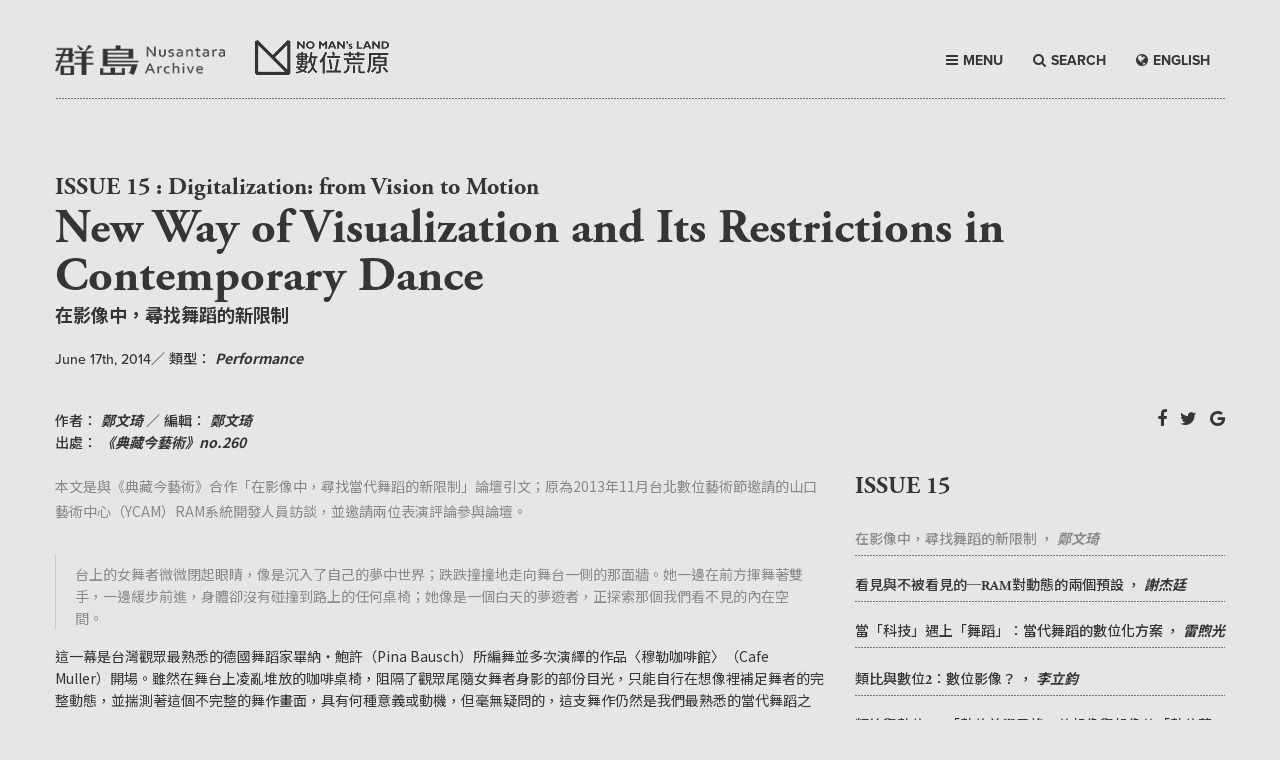

--- FILE ---
content_type: text/html; charset=UTF-8
request_url: http://www.heath.tw/nml-article/the-new-way-of-visualization-and-its-restrictions-in-contemporary-dance/
body_size: 12828
content:
<!DOCTYPE html PUBLIC "-//W3C//DTD XHTML 1.0 Transitional//EN" "http://www.w3.org/TR/xhtml1/DTD/xhtml1-transitional.dtd">
<html class="no-js" lang="zh-Hant-TW" xmlns="http://www.w3.org/1999/xhtml">
<head>
<meta charset="UTF-8" />
<title>
New Way of Visualization and Its Restrictions in Contemporary Dance | Nomansland</title>
<meta http-equiv="x-ua-compatible" content="ie=edge">
<meta name="viewport" content="width=device-width, initial-scale=1.0">
<link rel="stylesheet" href="http://www.heath.tw/wp-content/themes/nomansland/css/foundation.css" />
<link rel="stylesheet" href="https://maxcdn.bootstrapcdn.com/font-awesome/4.5.0/css/font-awesome.min.css">
<link rel="stylesheet" href="http://www.heath.tw/wp-content/themes/nomansland/css/lightcase.css">
<link rel="stylesheet" href="http://www.heath.tw/wp-content/themes/nomansland/css/basic.css">
<link rel="stylesheet" href="http://www.heath.tw/wp-content/themes/nomansland/css/style.css">
<link rel="shortcut icon" href="http://www.heath.tw/wp-content/themes/nomansland/heathlogo.ico"/>
<link rel="bookmark" href="http://www.heath.tw/wp-content/themes/nomansland/heathlogo.ico"/>
 <script src='https://www.google.com/recaptcha/api.js'></script>



<!-- Facebook meta tag -->
<meta property="og:locale" content="zh_TW" /> 
<meta property="og:type" content="website"/>
<meta property="og:url" content="https://www.heath.tw/nml-article/the-new-way-of-visualization-and-its-restrictions-in-contemporary-dance/"/>
<meta property="og:title" content="New Way of Visualization and Its Restrictions in Contemporary Dance | 數位荒原" />
<meta property="og:site_name" content="Noman's land 數位荒原"/>
<meta name="keywords" itemprop="keywords" content="nomansland,Noman'sland,數位荒原,荒原,Article,Issue,三不管地帶,不毛之地" />
<meta property="og:description" content="台上的女舞者微微閉起眼睛，像是沉入了自己的夢中世界；跌跌撞撞地走向舞台一側的那面牆。她一邊在前方揮舞著雙手，一邊緩步前進，身體卻沒有碰撞到路上的任何桌椅；她像是一個白天的夢遊者，正探索那個我們看不見的內在空間。
這一幕是台灣觀眾最熟悉的德國..."/><meta property="og:image" content="http://www.heath.tw/wp-content/themes/nomansland/img/nomansland.jpg"/>
<!-- Facebook meta tag End -->

<!-- twitter meta tag -->
<meta name="twitter:title" content="New Way of Visualization and Its Restrictions in Contemporary Dance | 數位荒原"/>
<meta name='twitter:url' content='https://www.heath.tw/nml-article/the-new-way-of-visualization-and-its-restrictions-in-contemporary-dance/'/>
<meta name="twitter:card" content="summary_large_image" />
<meta name="twitter:site" content="Noman's land 數位荒原" />
<meta name="twitter:creator" content="Noman's land 數位荒原" />
<meta name="twitter:description" content="台上的女舞者微微閉起眼睛，像是沉入了自己的夢中世界；跌跌撞撞地走向舞台一側的那面牆。她一邊在前方揮舞著雙手，一邊緩步前進，身體卻沒有碰撞到路上的任何桌椅；她像是一個白天的夢遊者，正探索那個我們看不見的..."/><meta name="twitter:image" content="http://www.heath.tw/wp-content/themes/nomansland/img/nomansland.jpg"/>
<!-- twitter meta tag End -->

<!-- google plus meta tag -->
<meta itemprop="name" content="New Way of Visualization and Its Restrictions in Contemporary Dance">
<meta itemprop="description" content="台上的女舞者微微閉起眼睛，像是沉入了自己的夢中世界；跌跌撞撞地走向舞台一側的那面牆。她一邊在前方揮舞著雙手，一邊緩步前進，身體卻沒有碰撞到路上的任何桌椅；她像是一個白天的夢遊者，正探索那個我們看不見的">
<meta itemprop="image" content="">
<html itemscope itemtype="http://schema.org/Article">
<!-- google plus meta tag End -->

<!--js-->
<script src="https://use.typekit.net/pgv5bdm.js"></script>
<script>try{Typekit.load({ async: true });}catch(e){}</script>
<style type="text/css">
.wf-loading {opacity:0;} 
.wf-active {
opacity:1;
-webkit-transition: all 0.3s ease-in;
-moz-transition: all 0.3s ease-in;
-o-transition: all 0.3s ease-in;
transition: all 0.3s ease-in;
}
</style>

<script>
  (function(i,s,o,g,r,a,m){i['GoogleAnalyticsObject']=r;i[r]=i[r]||function(){
  (i[r].q=i[r].q||[]).push(arguments)},i[r].l=1*new Date();a=s.createElement(o),
  m=s.getElementsByTagName(o)[0];a.async=1;a.src=g;m.parentNode.insertBefore(a,m)
  })(window,document,'script','https://www.google-analytics.com/analytics.js','ga');

  ga('create', 'UA-80183540-1', 'auto');
  ga('send', 'pageview');

</script>

<meta name='robots' content='max-image-preview:large' />
<link rel='dns-prefetch' href='//www.googletagmanager.com' />
<link rel='dns-prefetch' href='//s.w.org' />
<link rel='stylesheet' id='wp-block-library-css'  href='http://www.heath.tw/wp-includes/css/dist/block-library/style.min.css?ver=5.8.12' type='text/css' media='all' />
<style id='likecoin-nft-widget-style-inline-css' type='text/css'>
.wp-block-likecoin-nft-widget{padding:2px}

</style>
<style id='likecoin-nft-collect-button-style-inline-css' type='text/css'>
.wp-block-likecoin-nft-collect-button{padding:2px}

</style>
<link rel='stylesheet' id='contact-form-7-css'  href='http://www.heath.tw/wp-content/plugins/contact-form-7/includes/css/styles.css?ver=4.5' type='text/css' media='all' />
<link rel='stylesheet' id='wp-pagenavi-css'  href='http://www.heath.tw/wp-content/plugins/wp-pagenavi/pagenavi-css.css?ver=2.70' type='text/css' media='all' />
<script type='text/javascript' src='http://www.heath.tw/wp-includes/js/jquery/jquery.min.js?ver=3.6.0' id='jquery-core-js'></script>
<script type='text/javascript' src='http://www.heath.tw/wp-includes/js/jquery/jquery-migrate.min.js?ver=3.3.2' id='jquery-migrate-js'></script>

<!-- Google Analytics snippet added by Site Kit -->
<script type='text/javascript' src='https://www.googletagmanager.com/gtag/js?id=G-2ZNRPX2TTG' id='google_gtagjs-js' async></script>
<script type='text/javascript' id='google_gtagjs-js-after'>
window.dataLayer = window.dataLayer || [];function gtag(){dataLayer.push(arguments);}
gtag("js", new Date());
gtag("set", "developer_id.dZTNiMT", true);
gtag("config", "G-2ZNRPX2TTG");
</script>

<!-- End Google Analytics snippet added by Site Kit -->
<link rel="wlwmanifest" type="application/wlwmanifest+xml" href="http://www.heath.tw/wp-includes/wlwmanifest.xml" /> 
<meta name="generator" content="WordPress 5.8.12" />
<link rel="canonical" href="https://www.heath.tw/nml-article/the-new-way-of-visualization-and-its-restrictions-in-contemporary-dance/" />
<link rel='shortlink' href='https://www.heath.tw/?p=924' />
<link rel="alternate" type="application/json+oembed" href="https://www.heath.tw/wp-json/oembed/1.0/embed?url=https%3A%2F%2Fwww.heath.tw%2Fnml-article%2Fthe-new-way-of-visualization-and-its-restrictions-in-contemporary-dance%2F" />
<link rel="alternate" type="text/xml+oembed" href="https://www.heath.tw/wp-json/oembed/1.0/embed?url=https%3A%2F%2Fwww.heath.tw%2Fnml-article%2Fthe-new-way-of-visualization-and-its-restrictions-in-contemporary-dance%2F&#038;format=xml" />
<meta name="generator" content="Site Kit by Google 1.88.0" /><meta name="likecoin:liker-id" content="heathtw"><meta name="likecoin:wallet" content="cosmos1f3mypnza8enxwsju4q7p95w98nv8gydpyr4unj"><script type="text/javascript">
	window._se_plugin_version = '8.1.6';
</script>
 
</head>
<body>
    <header>
        <div class="row">
            <div class="top-bar aglt">
                <div class="title-bar" data-responsive-toggle="responsive-menu">
                    <div class="top-bar-title"><a href="http://www.heath.tw">NO MAN'S LAND</a></div>
                    <div>
                        <button class="menu-icon" type="button" data-toggle></button>
                    </div>
                </div>
                <div class="top-bar-left" id="responsive-menu">
                    <ul class="vertical menu" data-dropdown-menu>
                        <li><a href="#" class="menut">BROWSE</a></li>
                        <li><a href="http://www.heath.tw">HOME</a></li>
                        <li><a href="http://www.heath.tw/issue">ISSUE</a></li>
                        <li><a href="http://www.heath.tw/article">ARTICLE</a></li>
                        <li><a href="http://www.heath.tw/podcast">PODCAST</a></li>
                        <li><a href="http://www.heath.tw/navigator">NAVIGATOR</a></li>
                        <li><a href="http://www.heath.tw/contributor">CONTRIBUTOR</a></li>
                        <li><a href="http://www.heath.tw/announcement">ANNOUNCEMENT</a></li>
                        <li><a href="http://www.heath.tw/about">ABOUT</a></li>
                        <li><a href="#" data-open="exampleModal1">COPYRIGHT</a></li>
                        <li><a href="#" data-open="exampleModal2">CONTACT</a></li>
                        <li><a href="#" data-open="exampleModal3">SUBSCRIBE</a></li>
                        <li><a class="langbtn" href="/nml-article/the-new-way-of-visualization-and-its-restrictions-in-contemporary-dance/?lang=en"><i class="fa fa-globe" aria-hidden="true"></i>ENGLISH</a></li>
                    </ul>
                </div>
            </div>
        </div>
        <div class="row mytopbar mt40">
            <div class="columns large-2 medium-2 center mt5">
                <a href="http://www.heath.tw/?lang=en"><img src="http://www.heath.tw/wp-content/themes/nomansland/img/n1.png" class="mb10 " /></a>
            </div>
            <div class="columns large-2 medium-2  center">
                <a href="http://www.heath.tw"><img src="http://www.heath.tw/wp-content/themes/nomansland/img/no-man's-land-logo.png" class="mb10 " /></a>
            </div>
            <div class="columns large-4 large-push-4 medium-8 mmenu ">
                <div>
                    <a class="langbtn" href="/nml-article/the-new-way-of-visualization-and-its-restrictions-in-contemporary-dance/?lang=en"><i class="fa fa-globe" aria-hidden="true"></i>ENGLISH</a> 
                    <a class="searchbtn"><i class="fa fa-search" aria-hidden="true"></i>SEARCH</a>
                    <a class="menubtn"><i class="fa fa-bars" aria-hidden="true"></i>MENU</a>                                        
                </div>
            </div>
            <div class="mpsrel">
                <div class="row menuitem hide-for-small bgdgray">
                        <div class="columns large-6 medium-6">
                            <div class="mb30"><span class="mtitle line_wh">Browse</span></div>
                            <div class="float-left">
                                <div><a href="http://www.heath.tw">HOME</a></div>
                                <div><a href="http://www.heath.tw/issue">ISSUE</a></div>
                                <div><a href="http://www.heath.tw/article">ARTICLE</a></div>
                                <div><a href="http://www.heath.tw/podcast">PODCAST</a></div>
                                <div><a href="http://www.heath.tw/navigator">NAVIGATOR</a></div>
                                <div><a href="http://www.heath.tw/contributor">CONTRIBUTOR</a></div>
                                <div><a href="http://www.heath.tw/announcement">ANNOUNCEMENT</a></div>
                            </div>
                            <div class="float-left">
                                <div><a href="http://www.heath.tw/about">ABOUT</a></div>
                                <div><a href="#" data-open="exampleModal1">COPYRIGHT</a></div>
                                <div><a href="#" data-open="exampleModal2">CONTACT</a></div>
                                <div><a href="#" data-open="exampleModal3">SUBSCRIBE</a></div>
                            </div>
                        </div>
                        <div class="columns large-6 medium-6">
                                                                            <div class="mb30"><span class="fadobe mtime line_wh">ISSUE  Mar 2023  </span></div>
                            <div class="fadobe fs30 fupper"><a href="https://www.heath.tw/nml-issue/back-to-care/">BACK TO CARE</a></div>
                            <div class="sourcehansans-tc-bold fs18"><a href="https://www.heath.tw/nml-issue/back-to-care/">關照日常</a></div>
                         
                         
                                                                        </div>
                </div>
            </div>
            <div class="mpsrel">
                <div class="row menuserch">
                    <div class="columns ">
                        <form id="searchform" class="searchform" action="http://www.heath.tw" method="get">
                            <div class="minputbtn mpsrel">
                                <input class="button" type="submit" id="searchsubmit" value="" />
                                <i class="fa fa-search fblack"></i>
                            </div>
                            <div class="minputxt">
                                <div class="mtitle fwhite">Search here</div>
                                <input id="s" name="s" type="text" value="" placeholder="請在此輸入關鍵字..." />
                            </div>
                        </form>
                    </div>
                </div>
            </div>
        </div>
        <div class="row columns hide-for-small">
            <div class="line"></div>
        </div>
    </header>
    
    <div class="reveal" id="exampleModal1" data-reveal>
        <div class="mtitle">Copyright</div>
        <div class="mtxt">Rights of the articles on <span class="fital">No Man’s Land </span> are reserved to the original authors or media. <span class="fital">No Man’s Land </span> is authorized to reproduce and distribute the articles freely. Users may distribute the articles on <span class="fital">No Man’s Land </span> accordingly to the above terms of use, and shall mark the author, and provide a link to the article on <span class="fital">No Man’s Land </span>.</div>
        <div class="mb30">
            「數位荒原」網站上文章之著作權由原發表人或媒體所有，原發表人（媒體）同意授權本站可自由重製及公開散佈該文章。使用者得按此原則自由分享本站收錄之文章，且註明作者姓名、轉載出處「數位荒原」與網頁的直接連結。</div>
        <button class="close-button" data-close aria-label="Close modal" type="button">
            <span class="fa fa-times fs18" aria-hidden="true"></span>
        </button>
    </div>
    <div class="reveal" id="exampleModal2" data-reveal>
        <div class="mtitle">Contact</div>
        <div class="mtxt">Please fill out your information to contact <span class="fital">No Man’s Land </span> .
            <br> The information you supply will only be used by <span class="fital">No Man’s Land </span> .</div>
            <style type="text/css">
                [type="email"]{
                    box-shadow: initial;
                    border-radius: 0;
                    border: none;
                    border-bottom: 1px dotted #000;
                    overflow: hidden;
                }
                .reveal textarea{
                    height:150px;
                }
                input[type="submit"]{
                    background: none;border: none;text-align:center;
                }
            </style>
            <div role="form" class="wpcf7" id="wpcf7-f389-o1" lang="zh-TW" dir="ltr">
<div class="screen-reader-response"></div>
<form action="/nml-article/the-new-way-of-visualization-and-its-restrictions-in-contemporary-dance/#wpcf7-f389-o1" method="post" class="wpcf7-form" novalidate="novalidate">
<div style="display: none;">
<input type="hidden" name="_wpcf7" value="389" />
<input type="hidden" name="_wpcf7_version" value="4.5" />
<input type="hidden" name="_wpcf7_locale" value="zh_TW" />
<input type="hidden" name="_wpcf7_unit_tag" value="wpcf7-f389-o1" />
<input type="hidden" name="_wpnonce" value="0b09db54ee" />
</div>
<p><label>Name<span class="wpcf7-form-control-wrap Name"><input type="text" name="Name" value="" size="40" class="wpcf7-form-control wpcf7-text wpcf7-validates-as-required" aria-required="true" aria-invalid="false" /></span></label><br />
<label>Email<span class="wpcf7-form-control-wrap email"><input type="email" name="email" value="" size="40" class="wpcf7-form-control wpcf7-text wpcf7-email wpcf7-validates-as-required wpcf7-validates-as-email" aria-required="true" aria-invalid="false" /></span></label><br />
<label>Message<span class="wpcf7-form-control-wrap textarea-311"><textarea name="textarea-311" cols="40" rows="10" class="wpcf7-form-control wpcf7-textarea wpcf7-validates-as-required" aria-required="true" aria-invalid="false"></textarea></span></label><br />
<div class="g-recaptcha" data-sitekey="6LckAioTAAAAAIjwf0zVt0gF0hsc7ydUfCbF9YZg"></div></p>
<div style="float:right;margin-bottom:10px">
<i class="fa fa-paper-plane-o mr5" aria-hidden="true"></i><input type="submit" value="SEND" class="wpcf7-form-control wpcf7-submit" /></div>
<p><button class="close-button" data-close aria-label="Close modal" type="button"><br />
<span class="fa fa-times fs18" aria-hidden="true"></span><br />
</button></p>
<div class="wpcf7-response-output wpcf7-display-none"></div></form></div>    </div>
    <div class="reveal" id="exampleModal3" data-reveal>
        <div class="mtitle">Subscribe No Man's Land</div>
        <div class="mtxt">Please fill out your email to get the latest from <span class="fital">No Man’s Land </span> .
            <br> The information you supply will only be used by <span class="fital">No Man’s Land </span> .
        </div>
        <div class="mt50"></div>
        <form id="mc-form">
            <label for="mc-email">Your Email Address</label>
            <input id="mc-email" type="email" placeholder="email">
        <a href="https://heath.us13.list-manage.com/unsubscribe?u=413ffbf65dd5f653e704243f3&id=f193e36af5" class="bdoted">
            <i class="fa fa-arrow-right" aria-hidden="true"></i> Unsubscribe <span class="fital">No Man’s Land </span>
        </a>
        <button type="submit" class="formsend">
            <i class="fa fa-paper-plane-o mr5" aria-hidden="true"></i>SEND
        </button>
        <button class="close-button" data-close aria-label="Close modal" type="button">
            <span class="fa fa-times fs18" aria-hidden="true"></span>
        </button>
        </form>
    </div>    
    <div class="stageH70"></div>
<script>(function(d, s, id) {
      var js, fjs = d.getElementsByTagName(s)[0];
      if (d.getElementById(id)) return;
      js = d.createElement(s); js.id = id;
      js.src = "//connect.facebook.net/zh_TW/sdk.js#xfbml=1&version=v2.5";
      fjs.parentNode.insertBefore(js, fjs);
      }(document, 'script', 'facebook-jssdk'));</script>
<style>
    .embed-container { 
        position: relative; 
        padding-bottom: 56.25%;
        height: 0;
        overflow: hidden;
        max-width: 100%;
        height: auto;
    } 
    .embed-container iframe,
    .embed-container object,
    .embed-container embed { 
        position: absolute;
        top: 0;
        left: 0;
        width: 100%;
        height: 100%;
    }
</style>
		<div class="row columns issuecur">
        <div class="mheading">                        <div class="mtitle ">ISSUE 15 : Digitalization: from Vision to Motion</div>  
             
                                            <div class="mtitle fs48 fini">New Way of Visualization and Its Restrictions in Contemporary Dance</div>
            <div class="sourcehansans-tc-bold fs18">在影像中，尋找舞蹈的新限制</div>
            <div class="mdatename">                    <span >June 17th, 2014</span>／
                    <span class="fb500">類型：</span>
                    <span class="nameisue">
                    Performance  
                </span>
            </div>
        </div>   
    </div>
    <div class="row mt20 artsin">
        <div class="columns mb20">
            <div class="sinpgshare">
                                <div class="mshare">
                    <a target="_blank" href="http://www.facebook.com/sharer/sharer.php?u=https://www.heath.tw/nml-article/the-new-way-of-visualization-and-its-restrictions-in-contemporary-dance/"><i class="fa fa-facebook" aria-hidden="true"></i></a>
                    <a target="_blank" class="twitter-share-button"
                      href="https://twitter.com/share?text=New%20Way%20of%20Visualization%20and%20Its%20Restrictions%20in%20Contemporary%20Dance&url=https://www.heath.tw/nml-article/the-new-way-of-visualization-and-its-restrictions-in-contemporary-dance/"
                      data-size="large"
                      data-url="https://dev.twitter.com/web/tweet-button"
                      data-via="twitterdev"
                      data-related="twitterapi,twitter"
                      ><i class="fa fa-twitter" aria-hidden="true"></i></a>
                    <a href="https://plus.google.com/share?url=https://www.heath.tw/nml-article/the-new-way-of-visualization-and-its-restrictions-in-contemporary-dance/" onclick="window.open(this.href, '', 'menubar=no,toolbar=no,resizable=yes,scrollbars=yes,height=600,width=600');return false;"><i class="fa fa-google" aria-hidden="true"></i></a>
                </div>
                <div class="mdatename">
                    <span class="fb500">作者：</span>
                    <span class="nameisue">
                          
                                <a href="http://www.heath.tw/contributor-single/?ID=3">鄭文琦</a>                                
                                                </span>
                                        ／ <span class="fb500"> 編輯：</span>
                    <span class="nameisue">鄭文琦</span>  
                                 
                </div>     
                <div class="clearfix"></div>
            </div>         

            <div class="mdatename">
                                <span class="fb500">出處：</span>
                <span class="sourcehansans-tc-bold fital mr10">《典藏今藝術》no.260</span>
                   
            </div>
        </div>
        <div class="columns large-8 contxt">
                        <div class="fgray mb30">
                本文是與《典藏今藝術》合作「在影像中，尋找當代舞蹈的新限制」論壇引文；原為2013年11月台北數位藝術節邀請的山口藝術中心（YCAM）RAM系統開發人員訪談，並邀請兩位表演評論參與論壇。
            </div>
                                     <div class="arttemp1">   
                                                        <blockquote><p>台上的女舞者微微閉起眼睛，像是沉入了自己的夢中世界；跌跌撞撞地走向舞台一側的那面牆。她一邊在前方揮舞著雙手，一邊緩步前進，身體卻沒有碰撞到路上的任何桌椅；她像是一個白天的夢遊者，正探索那個我們看不見的內在空間。</p></blockquote>
<p>這一幕是台灣觀眾最熟悉的德國舞蹈家畢納‧鮑許（Pina Bausch）所編舞並多次演繹的作品〈穆勒咖啡館〉（Cafe Muller）開場。雖然在舞台上凌亂堆放的咖啡桌椅，阻隔了觀眾尾隨女舞者身影的部份目光，只能自行在想像裡補足舞者的完整動態，並揣測著這個不完整的舞作畫面，具有何種意義或動機，但毫無疑問的，這支舞作仍然是我們最熟悉的當代舞蹈之一。</p>
<p>除了在特定渾然忘我的時刻，閉上眼跳舞顯然不是現代舞的常態，但這個「閉眼」的動作，更有一種強烈的對外宣示意味：正是在那樣的姿態裡，她完全臣服於眾人的目光，停止與外界的交流，而成為一個徹底放棄觀看能力的純然「對象」。因此這宣示不僅是身體上的、更有心理上的意味。更重要的是，它在可見性的層次上，斬釘截鐵地表達了舞者自身和他人處在分裂的狀態裡。由於觀眾只能透過所見來掌握舞蹈（或任何動作的意義），也只有人們看得見動作時，才有能力回答舞蹈到底是什麼的問題。那麼，假如舞者不能看見自己，又如何告訴我們自己的舞蹈是什麼？</p>
<p>或許我們該先問：<strong>跳舞的人，需不需要看見自己在跳舞呢？</strong></p>
<p>&nbsp;</p>
<p><strong>從可見的分離談起</strong></p>
<p>當舞者在舞台上時，他們究竟是透過何種想像、或透過觀眾的眼光來看見自己的？又或者他們其實不一定要看見自己—就如同〈穆勒咖啡館〉的女舞者？表面上，觀眾必須看見跳舞（的人），舞者卻不必看見觀眾；但事實可能正相反，觀眾不一定需要看舞，跳舞卻要被看見才有意義。於是，跳舞需不需要反觀自己？如果舞者不看自己，怎麼知道自己的動作是好是壞，是否具有美感？經過以上推論，我們便不難理解為什麼在看見她閉著眼睛時，心裡會引發一股強烈的感受了。畢竟，即使不懂任何舞蹈或表演語言，我們也能體會到，這位舞者已經脫離了我們正在注視的世界。除了身體之外，她（的內在）已經不處在那個我們透過視覺所掌握的世界裡了。這個可見性的差別肯定有更多可探索的面向（比方說，我們總是必須先將某人客體化才能掌握對方），但重點是我們得先看見跳舞，才能透過所見的人或事物將舞蹈捕捉為某種動態，如此才能夠掌握舞蹈並談論它、感受它。</p>
<p>為了回應「怎樣談論舞蹈」或「動作有何意義」的提問，首先，人們必須意識到無論如何，從舞者的眼裡所見的景象，和觀者所見的景象永遠會是不對稱的。雖然閉眼的舉動才讓（作為觀者的）我們更清楚到這種「不對等」（也就是舞者與觀者所見的世界分裂的起點），然而，舞者卻不用閉眼才能理解「觀看舞蹈」的不對稱性。所有舞者都曾經對著鏡子練習動作，也用其他方式想像觀眾如何看見自己、身體怎樣移動。而對觀眾甚至評論來說，正是因為可見的分離，舞蹈的語言才可以被想像成一種如何描述、或建構主體性的溝通方式。在此，舞者帶給觀眾的挑戰，是縫合一切舞台上作為認知對象的客體，以及（觀者自身作為）感知主體之間的縫隙。</p>
<p>&nbsp;</p>
<p><strong>新的舞蹈－影像本體論？</strong></p>
<p>在2013年11月舉辦的台北數位藝術節的國際邀請展，曾任佛賽舞團舞者的安藤洋子與山口媒體藝術中心（YCAM）的技術團隊為台灣觀眾示範其所開發的《動態意識感應》（Reactor for Awareness in Movement）應用系統，讓台灣的表演藝術界看見新興媒體之於表演藝術的應用可能性，也帶來一連串關於如何看見舞蹈的設想。然而，此處所謂的「看見舞蹈」一詞，無關乎古典芭蕾或現代舞、甚至「不跳舞」（non-danse）或其他當代舞蹈主張，它攏統地涵蓋任何在舞台上，由廣義的身體所形成有時間基礎（time-based）的動態表現形式。於是乎，討論範疇也就不必然對應特定的意識形態、視覺論述或類型，乃至於怎麼跳才好的方法論。</p>
<p>不管結合數位藝術與舞蹈的主張有哪些，這個由RAM訪談所衍生的紙上論壇，都必須定位在：舞者如何看見自己的身體、又是如何被人看見之上。旅居柏林的謝杰廷先在文章裡指出RAM系統關於動作和意識的預設，並回溯一個世紀前馬黑（Étienne-Jules Marey）的「時間攝影」（chronophotography），對身體在時間裡的動態。透過對這些預設的批判，他提醒讀者如何在看見時「仍能想像那些不被看見的」。另一位作者雷煦光認為，這類立場似乎是觀眾看舞蹈時，依然無法捨棄身體的原因，亦即以身體為基礎的現代舞美學本體論。但他也繼續追問，舞者身體是否可能落實在數位影像中，進而實現一種完全在影像裡的數位舞蹈、或者身體影像化的舞蹈感知？</p>
<p>不可諱言的是，舞蹈是一種仍在持續演變的藝術。從RAM所強調的即時互動性裡，我們不難發現舞蹈與遊戲的眾多相通之處。究竟編舞家可不可以在談論科技時，真正掌握數位工具能為舞蹈實現的嶄新視野？關於這點，或許熟悉現代舞的觀眾可以從模斯‧康寧漢（Merce Cunningham）這位先驅的實驗裡找到啟發；當他放棄以舞台為中心點的敘事性，並嚐試為舞蹈注入更多機率和規則的元素時，現代舞就越來越像一種遊戲過程而非最後的作品，觀看舞蹈本身，也就成為一種實現更多樂趣的過程。於是在此種基礎上，RAM為舞蹈界提供的潛力也就愈發趨近身體影像化的舞蹈「感知」，或說某種未來的舞蹈－影像美學了。</p>
                          
                        </div>

                                 
        </div>        

        <div class="columns large-4 medium-10 float-left">
                        <div class="seeisu mb70">            <div class="mtitle fupper flh mb20"><a href="https://www.heath.tw/nml-issue/digitalization-from-vision-to-motion/">ISSUE 15</a> </div>
                         <div class="line">
             <a href="https://www.heath.tw/nml-article/the-new-way-of-visualization-and-its-restrictions-in-contemporary-dance/" class="active nohref">             在影像中，尋找舞蹈的新限制                                                <span>，</span>
                <span class="nameisue">鄭文琦</span>
                 
             </a></div>
                                         <div class="line">
             <a href="https://www.heath.tw/nml-article/the-seen-and-unseen-two-systematic-presettings-of-ycams-ram-on-motion/">             看見與不被看見的─RAM對動態的兩個預設                                <span> ， </span><span class="fbold fital">謝杰廷</span>                 
             </a></div>
                                         <div class="line">
             <a href="https://www.heath.tw/nml-article/when-technology-encounters-dance-scheme-for-digitalization-of-contemporary-dance/">             當「科技」遇上「舞蹈」：當代舞蹈的數位化方案                                <span> ， </span><span class="fbold fital">雷煦光</span>                 
             </a></div>
                                         <div class="line">
             <a href="https://www.heath.tw/nml-article/analogue-and-digital-ii-digital-images/">             類比與數位2：數位影像？                                                <span>，</span>
                <span class="nameisue">李立鈞</span>
                 
             </a></div>
                                         <div class="line">
             <a href="https://www.heath.tw/nml-article/analogue-and-digital-iii-imagination-of-digital-aesthetics-and-imagined-digital-art/">             類比與數位3：「數位美學風格」的想像與想像的「數位藝術」                                                <span>，</span>
                <span class="nameisue">李立鈞</span>
                 
             </a></div>
                                                    </div>    
                            
        </div>

           
        <div class="columns show-for-large">
            <div class="line mt30 mb30"></div>
        </div>               
        <div class="columns seealso">
                <div class="mtitle">See Also</div>
                   
                <div>
                    <a href="http://acopyofacopy.asuscomm.com/wordpress/nomansland/nml-article/choreography-with-new-limitations-interview-with-ando-yoko-and-takayuki-ito-ycam/"  class="line" target="_blank">
                        尋找舞蹈的新限制─專訪山口情報藝術中心RAM創始者與技術總監                        
                                                 ，<span class="nameisue">Ando Yoko, Takayuki Ito </span>
                                            </a>
                </div>         
               
                <div>
                    <a href="http://acopyofacopy.asuscomm.com/wordpress/nomansland/nml-article/the-seen-and-unseen-two-systematic-presettings-of-ycams-ram-on-motion/"  class="line" target="_blank">
                        看見與不被看見的─RAM對動態的兩個預設                        
                                                 ，<span class="nameisue">謝杰廷 </span>
                                            </a>
                </div>         
               
                <div>
                    <a href="http://acopyofacopy.asuscomm.com/wordpress/nomansland/nml-article/when-technology-encounters-dance-scheme-for-digitalization-of-contemporary-dance/"  class="line" target="_blank">
                        當「科技」遇上「舞蹈」：當代舞蹈的數位化方案                         
                                                 ，<span class="nameisue">雷煦光 </span>
                                            </a>
                </div>         
                    </div>
    </div>

    <div style="height:140px;"></div>
    <div class="row columns">
        <div class="line"></div>
    </div>
<!-- footer Start-->
    <footer class="row">   
        <div class="stageH50 hide-for-small-only"></div>     
        <div class="columns large-5">
            <div class="mpsrel">
                <span class="line mlogo"></span>
                <img src="http://www.heath.tw/wp-content/themes/nomansland/img/footer_logo_03.png" />
            </div>
            <div class="clearfix mt20"></div>
            <div class="hicon">荒原是關於網路群聚的、流竄的、裂解又多變的時間性。 數位荒原上所發生的一切，正是後設媒體（meta-media）時代所見證的真實及非真實。
            </div>
        </div>
        <div class="columns large-2 large-offset-1 medium-4">
            <div class="mtitle"><span class="line">Browse</span></div>
            <div><a href="http://www.heath.tw">HOME</a></div>
            <div><a href="http://www.heath.tw/issue">ISSUE</a></div>
            <div><a href="http://www.heath.tw/article">ARTICLE</a></div>
            <div><a href="http://www.heath.tw/contributor">CONTRIBUTOR</a></div>
            <div><a href="http://www.heath.tw/announcement">ANNOUNCEMENT</a></div>
        </div>
        <div class="columns large-2  medium-4">
            <div class="mtitle"><span class="line">Resource</span></div>
            <div><a href="http://www.etat.com" target="_blank">在地實驗</a></div>
            <div><a href="http://www.dac.tw/" target="_blank">數位藝術基金會DAF</a></div>
            <div><a href="http://projectglocal.heath.tw/" target="_blank">亞洲城市串流</a></div>
        </div>
        <div class="columns large-2  medium-4">
            <div class="mtitle"><span class="line">Share</span></div>
           
            <div><a href="https://twitter.com/nml_sea" target="_blank">Twitter</a></div>
            <div><a href="https://www.youtube.com/channel/UCJrUlGedGNulc-l6FFb75lA" target="_blank">Youtube</a></div>
            <div><a href="https://www.facebook.com/projectglocaltaipei/" target="_blank">Facebook</a></div>
        </div>
        <div class="columns large-12 copyright">
            <div class="float-left">No Man's Land © maintained by <a target="_blank" href="http://www.etat.com/">ET@T</a>, 2011-2020</div>
            <div class="float-right">Design By <a href="http://www.acopyofacopy.com" target="_blank">A COPY OF A COPY</a> 2016</div>
        </div>
    </footer>
    <!-- footer End-->
    <script src="http://www.heath.tw/wp-content/themes/nomansland/js/vendor/jquery.min.js"></script>
    <script src="http://www.heath.tw/wp-content/themes/nomansland/js/vendor/what-input.min.js"></script>

    <script src="http://www.heath.tw/wp-content/themes/nomansland/js/foundation.min.js"></script>
    <script src="http://www.heath.tw/wp-content/themes/nomansland/js/jquery.ajaxchimp.min.js"></script>
    <script src="http://www.heath.tw/wp-content/themes/nomansland/js/lightcase.js"></script>
    <script src="http://www.heath.tw/wp-content/themes/nomansland/js/jquery.events.touch.js"></script>
    <script src="http://www.heath.tw/wp-content/themes/nomansland/js/app.js"></script>
<script type='text/javascript' src='https://www.google.com/recaptcha/api.js?ver=5.8.12' id='cf7sr_script-js'></script>
<script type='text/javascript' src='http://www.heath.tw/wp-content/plugins/contact-form-7/includes/js/jquery.form.min.js?ver=3.51.0-2014.06.20' id='jquery-form-js'></script>
<script type='text/javascript' id='contact-form-7-js-extra'>
/* <![CDATA[ */
var _wpcf7 = {"loaderUrl":"http:\/\/www.heath.tw\/wp-content\/plugins\/contact-form-7\/images\/ajax-loader.gif","recaptcha":{"messages":{"empty":"Please verify that you are not a robot."}},"sending":"\u50b3\u9001\u4e2d ..."};
/* ]]> */
</script>
<script type='text/javascript' src='http://www.heath.tw/wp-content/plugins/contact-form-7/includes/js/scripts.js?ver=4.5' id='contact-form-7-js'></script>
<script> jQuery(function($){ $(".widget_meta a[href='https://www.heath.tw/comments/feed/']").parent().remove(); }); </script></body>
</html>

<script type="text/javascript">

   $(document).ready(function(){     
                    $('a.langbtn').attr('href',"http://www.heath.tw/article?lang=en");
        
   });

</script>

--- FILE ---
content_type: text/html; charset=utf-8
request_url: https://www.google.com/recaptcha/api2/anchor?ar=1&k=6LckAioTAAAAAIjwf0zVt0gF0hsc7ydUfCbF9YZg&co=aHR0cDovL3d3dy5oZWF0aC50dzo4MA..&hl=en&v=PoyoqOPhxBO7pBk68S4YbpHZ&size=normal&anchor-ms=20000&execute-ms=30000&cb=wctu1at88r5r
body_size: 49703
content:
<!DOCTYPE HTML><html dir="ltr" lang="en"><head><meta http-equiv="Content-Type" content="text/html; charset=UTF-8">
<meta http-equiv="X-UA-Compatible" content="IE=edge">
<title>reCAPTCHA</title>
<style type="text/css">
/* cyrillic-ext */
@font-face {
  font-family: 'Roboto';
  font-style: normal;
  font-weight: 400;
  font-stretch: 100%;
  src: url(//fonts.gstatic.com/s/roboto/v48/KFO7CnqEu92Fr1ME7kSn66aGLdTylUAMa3GUBHMdazTgWw.woff2) format('woff2');
  unicode-range: U+0460-052F, U+1C80-1C8A, U+20B4, U+2DE0-2DFF, U+A640-A69F, U+FE2E-FE2F;
}
/* cyrillic */
@font-face {
  font-family: 'Roboto';
  font-style: normal;
  font-weight: 400;
  font-stretch: 100%;
  src: url(//fonts.gstatic.com/s/roboto/v48/KFO7CnqEu92Fr1ME7kSn66aGLdTylUAMa3iUBHMdazTgWw.woff2) format('woff2');
  unicode-range: U+0301, U+0400-045F, U+0490-0491, U+04B0-04B1, U+2116;
}
/* greek-ext */
@font-face {
  font-family: 'Roboto';
  font-style: normal;
  font-weight: 400;
  font-stretch: 100%;
  src: url(//fonts.gstatic.com/s/roboto/v48/KFO7CnqEu92Fr1ME7kSn66aGLdTylUAMa3CUBHMdazTgWw.woff2) format('woff2');
  unicode-range: U+1F00-1FFF;
}
/* greek */
@font-face {
  font-family: 'Roboto';
  font-style: normal;
  font-weight: 400;
  font-stretch: 100%;
  src: url(//fonts.gstatic.com/s/roboto/v48/KFO7CnqEu92Fr1ME7kSn66aGLdTylUAMa3-UBHMdazTgWw.woff2) format('woff2');
  unicode-range: U+0370-0377, U+037A-037F, U+0384-038A, U+038C, U+038E-03A1, U+03A3-03FF;
}
/* math */
@font-face {
  font-family: 'Roboto';
  font-style: normal;
  font-weight: 400;
  font-stretch: 100%;
  src: url(//fonts.gstatic.com/s/roboto/v48/KFO7CnqEu92Fr1ME7kSn66aGLdTylUAMawCUBHMdazTgWw.woff2) format('woff2');
  unicode-range: U+0302-0303, U+0305, U+0307-0308, U+0310, U+0312, U+0315, U+031A, U+0326-0327, U+032C, U+032F-0330, U+0332-0333, U+0338, U+033A, U+0346, U+034D, U+0391-03A1, U+03A3-03A9, U+03B1-03C9, U+03D1, U+03D5-03D6, U+03F0-03F1, U+03F4-03F5, U+2016-2017, U+2034-2038, U+203C, U+2040, U+2043, U+2047, U+2050, U+2057, U+205F, U+2070-2071, U+2074-208E, U+2090-209C, U+20D0-20DC, U+20E1, U+20E5-20EF, U+2100-2112, U+2114-2115, U+2117-2121, U+2123-214F, U+2190, U+2192, U+2194-21AE, U+21B0-21E5, U+21F1-21F2, U+21F4-2211, U+2213-2214, U+2216-22FF, U+2308-230B, U+2310, U+2319, U+231C-2321, U+2336-237A, U+237C, U+2395, U+239B-23B7, U+23D0, U+23DC-23E1, U+2474-2475, U+25AF, U+25B3, U+25B7, U+25BD, U+25C1, U+25CA, U+25CC, U+25FB, U+266D-266F, U+27C0-27FF, U+2900-2AFF, U+2B0E-2B11, U+2B30-2B4C, U+2BFE, U+3030, U+FF5B, U+FF5D, U+1D400-1D7FF, U+1EE00-1EEFF;
}
/* symbols */
@font-face {
  font-family: 'Roboto';
  font-style: normal;
  font-weight: 400;
  font-stretch: 100%;
  src: url(//fonts.gstatic.com/s/roboto/v48/KFO7CnqEu92Fr1ME7kSn66aGLdTylUAMaxKUBHMdazTgWw.woff2) format('woff2');
  unicode-range: U+0001-000C, U+000E-001F, U+007F-009F, U+20DD-20E0, U+20E2-20E4, U+2150-218F, U+2190, U+2192, U+2194-2199, U+21AF, U+21E6-21F0, U+21F3, U+2218-2219, U+2299, U+22C4-22C6, U+2300-243F, U+2440-244A, U+2460-24FF, U+25A0-27BF, U+2800-28FF, U+2921-2922, U+2981, U+29BF, U+29EB, U+2B00-2BFF, U+4DC0-4DFF, U+FFF9-FFFB, U+10140-1018E, U+10190-1019C, U+101A0, U+101D0-101FD, U+102E0-102FB, U+10E60-10E7E, U+1D2C0-1D2D3, U+1D2E0-1D37F, U+1F000-1F0FF, U+1F100-1F1AD, U+1F1E6-1F1FF, U+1F30D-1F30F, U+1F315, U+1F31C, U+1F31E, U+1F320-1F32C, U+1F336, U+1F378, U+1F37D, U+1F382, U+1F393-1F39F, U+1F3A7-1F3A8, U+1F3AC-1F3AF, U+1F3C2, U+1F3C4-1F3C6, U+1F3CA-1F3CE, U+1F3D4-1F3E0, U+1F3ED, U+1F3F1-1F3F3, U+1F3F5-1F3F7, U+1F408, U+1F415, U+1F41F, U+1F426, U+1F43F, U+1F441-1F442, U+1F444, U+1F446-1F449, U+1F44C-1F44E, U+1F453, U+1F46A, U+1F47D, U+1F4A3, U+1F4B0, U+1F4B3, U+1F4B9, U+1F4BB, U+1F4BF, U+1F4C8-1F4CB, U+1F4D6, U+1F4DA, U+1F4DF, U+1F4E3-1F4E6, U+1F4EA-1F4ED, U+1F4F7, U+1F4F9-1F4FB, U+1F4FD-1F4FE, U+1F503, U+1F507-1F50B, U+1F50D, U+1F512-1F513, U+1F53E-1F54A, U+1F54F-1F5FA, U+1F610, U+1F650-1F67F, U+1F687, U+1F68D, U+1F691, U+1F694, U+1F698, U+1F6AD, U+1F6B2, U+1F6B9-1F6BA, U+1F6BC, U+1F6C6-1F6CF, U+1F6D3-1F6D7, U+1F6E0-1F6EA, U+1F6F0-1F6F3, U+1F6F7-1F6FC, U+1F700-1F7FF, U+1F800-1F80B, U+1F810-1F847, U+1F850-1F859, U+1F860-1F887, U+1F890-1F8AD, U+1F8B0-1F8BB, U+1F8C0-1F8C1, U+1F900-1F90B, U+1F93B, U+1F946, U+1F984, U+1F996, U+1F9E9, U+1FA00-1FA6F, U+1FA70-1FA7C, U+1FA80-1FA89, U+1FA8F-1FAC6, U+1FACE-1FADC, U+1FADF-1FAE9, U+1FAF0-1FAF8, U+1FB00-1FBFF;
}
/* vietnamese */
@font-face {
  font-family: 'Roboto';
  font-style: normal;
  font-weight: 400;
  font-stretch: 100%;
  src: url(//fonts.gstatic.com/s/roboto/v48/KFO7CnqEu92Fr1ME7kSn66aGLdTylUAMa3OUBHMdazTgWw.woff2) format('woff2');
  unicode-range: U+0102-0103, U+0110-0111, U+0128-0129, U+0168-0169, U+01A0-01A1, U+01AF-01B0, U+0300-0301, U+0303-0304, U+0308-0309, U+0323, U+0329, U+1EA0-1EF9, U+20AB;
}
/* latin-ext */
@font-face {
  font-family: 'Roboto';
  font-style: normal;
  font-weight: 400;
  font-stretch: 100%;
  src: url(//fonts.gstatic.com/s/roboto/v48/KFO7CnqEu92Fr1ME7kSn66aGLdTylUAMa3KUBHMdazTgWw.woff2) format('woff2');
  unicode-range: U+0100-02BA, U+02BD-02C5, U+02C7-02CC, U+02CE-02D7, U+02DD-02FF, U+0304, U+0308, U+0329, U+1D00-1DBF, U+1E00-1E9F, U+1EF2-1EFF, U+2020, U+20A0-20AB, U+20AD-20C0, U+2113, U+2C60-2C7F, U+A720-A7FF;
}
/* latin */
@font-face {
  font-family: 'Roboto';
  font-style: normal;
  font-weight: 400;
  font-stretch: 100%;
  src: url(//fonts.gstatic.com/s/roboto/v48/KFO7CnqEu92Fr1ME7kSn66aGLdTylUAMa3yUBHMdazQ.woff2) format('woff2');
  unicode-range: U+0000-00FF, U+0131, U+0152-0153, U+02BB-02BC, U+02C6, U+02DA, U+02DC, U+0304, U+0308, U+0329, U+2000-206F, U+20AC, U+2122, U+2191, U+2193, U+2212, U+2215, U+FEFF, U+FFFD;
}
/* cyrillic-ext */
@font-face {
  font-family: 'Roboto';
  font-style: normal;
  font-weight: 500;
  font-stretch: 100%;
  src: url(//fonts.gstatic.com/s/roboto/v48/KFO7CnqEu92Fr1ME7kSn66aGLdTylUAMa3GUBHMdazTgWw.woff2) format('woff2');
  unicode-range: U+0460-052F, U+1C80-1C8A, U+20B4, U+2DE0-2DFF, U+A640-A69F, U+FE2E-FE2F;
}
/* cyrillic */
@font-face {
  font-family: 'Roboto';
  font-style: normal;
  font-weight: 500;
  font-stretch: 100%;
  src: url(//fonts.gstatic.com/s/roboto/v48/KFO7CnqEu92Fr1ME7kSn66aGLdTylUAMa3iUBHMdazTgWw.woff2) format('woff2');
  unicode-range: U+0301, U+0400-045F, U+0490-0491, U+04B0-04B1, U+2116;
}
/* greek-ext */
@font-face {
  font-family: 'Roboto';
  font-style: normal;
  font-weight: 500;
  font-stretch: 100%;
  src: url(//fonts.gstatic.com/s/roboto/v48/KFO7CnqEu92Fr1ME7kSn66aGLdTylUAMa3CUBHMdazTgWw.woff2) format('woff2');
  unicode-range: U+1F00-1FFF;
}
/* greek */
@font-face {
  font-family: 'Roboto';
  font-style: normal;
  font-weight: 500;
  font-stretch: 100%;
  src: url(//fonts.gstatic.com/s/roboto/v48/KFO7CnqEu92Fr1ME7kSn66aGLdTylUAMa3-UBHMdazTgWw.woff2) format('woff2');
  unicode-range: U+0370-0377, U+037A-037F, U+0384-038A, U+038C, U+038E-03A1, U+03A3-03FF;
}
/* math */
@font-face {
  font-family: 'Roboto';
  font-style: normal;
  font-weight: 500;
  font-stretch: 100%;
  src: url(//fonts.gstatic.com/s/roboto/v48/KFO7CnqEu92Fr1ME7kSn66aGLdTylUAMawCUBHMdazTgWw.woff2) format('woff2');
  unicode-range: U+0302-0303, U+0305, U+0307-0308, U+0310, U+0312, U+0315, U+031A, U+0326-0327, U+032C, U+032F-0330, U+0332-0333, U+0338, U+033A, U+0346, U+034D, U+0391-03A1, U+03A3-03A9, U+03B1-03C9, U+03D1, U+03D5-03D6, U+03F0-03F1, U+03F4-03F5, U+2016-2017, U+2034-2038, U+203C, U+2040, U+2043, U+2047, U+2050, U+2057, U+205F, U+2070-2071, U+2074-208E, U+2090-209C, U+20D0-20DC, U+20E1, U+20E5-20EF, U+2100-2112, U+2114-2115, U+2117-2121, U+2123-214F, U+2190, U+2192, U+2194-21AE, U+21B0-21E5, U+21F1-21F2, U+21F4-2211, U+2213-2214, U+2216-22FF, U+2308-230B, U+2310, U+2319, U+231C-2321, U+2336-237A, U+237C, U+2395, U+239B-23B7, U+23D0, U+23DC-23E1, U+2474-2475, U+25AF, U+25B3, U+25B7, U+25BD, U+25C1, U+25CA, U+25CC, U+25FB, U+266D-266F, U+27C0-27FF, U+2900-2AFF, U+2B0E-2B11, U+2B30-2B4C, U+2BFE, U+3030, U+FF5B, U+FF5D, U+1D400-1D7FF, U+1EE00-1EEFF;
}
/* symbols */
@font-face {
  font-family: 'Roboto';
  font-style: normal;
  font-weight: 500;
  font-stretch: 100%;
  src: url(//fonts.gstatic.com/s/roboto/v48/KFO7CnqEu92Fr1ME7kSn66aGLdTylUAMaxKUBHMdazTgWw.woff2) format('woff2');
  unicode-range: U+0001-000C, U+000E-001F, U+007F-009F, U+20DD-20E0, U+20E2-20E4, U+2150-218F, U+2190, U+2192, U+2194-2199, U+21AF, U+21E6-21F0, U+21F3, U+2218-2219, U+2299, U+22C4-22C6, U+2300-243F, U+2440-244A, U+2460-24FF, U+25A0-27BF, U+2800-28FF, U+2921-2922, U+2981, U+29BF, U+29EB, U+2B00-2BFF, U+4DC0-4DFF, U+FFF9-FFFB, U+10140-1018E, U+10190-1019C, U+101A0, U+101D0-101FD, U+102E0-102FB, U+10E60-10E7E, U+1D2C0-1D2D3, U+1D2E0-1D37F, U+1F000-1F0FF, U+1F100-1F1AD, U+1F1E6-1F1FF, U+1F30D-1F30F, U+1F315, U+1F31C, U+1F31E, U+1F320-1F32C, U+1F336, U+1F378, U+1F37D, U+1F382, U+1F393-1F39F, U+1F3A7-1F3A8, U+1F3AC-1F3AF, U+1F3C2, U+1F3C4-1F3C6, U+1F3CA-1F3CE, U+1F3D4-1F3E0, U+1F3ED, U+1F3F1-1F3F3, U+1F3F5-1F3F7, U+1F408, U+1F415, U+1F41F, U+1F426, U+1F43F, U+1F441-1F442, U+1F444, U+1F446-1F449, U+1F44C-1F44E, U+1F453, U+1F46A, U+1F47D, U+1F4A3, U+1F4B0, U+1F4B3, U+1F4B9, U+1F4BB, U+1F4BF, U+1F4C8-1F4CB, U+1F4D6, U+1F4DA, U+1F4DF, U+1F4E3-1F4E6, U+1F4EA-1F4ED, U+1F4F7, U+1F4F9-1F4FB, U+1F4FD-1F4FE, U+1F503, U+1F507-1F50B, U+1F50D, U+1F512-1F513, U+1F53E-1F54A, U+1F54F-1F5FA, U+1F610, U+1F650-1F67F, U+1F687, U+1F68D, U+1F691, U+1F694, U+1F698, U+1F6AD, U+1F6B2, U+1F6B9-1F6BA, U+1F6BC, U+1F6C6-1F6CF, U+1F6D3-1F6D7, U+1F6E0-1F6EA, U+1F6F0-1F6F3, U+1F6F7-1F6FC, U+1F700-1F7FF, U+1F800-1F80B, U+1F810-1F847, U+1F850-1F859, U+1F860-1F887, U+1F890-1F8AD, U+1F8B0-1F8BB, U+1F8C0-1F8C1, U+1F900-1F90B, U+1F93B, U+1F946, U+1F984, U+1F996, U+1F9E9, U+1FA00-1FA6F, U+1FA70-1FA7C, U+1FA80-1FA89, U+1FA8F-1FAC6, U+1FACE-1FADC, U+1FADF-1FAE9, U+1FAF0-1FAF8, U+1FB00-1FBFF;
}
/* vietnamese */
@font-face {
  font-family: 'Roboto';
  font-style: normal;
  font-weight: 500;
  font-stretch: 100%;
  src: url(//fonts.gstatic.com/s/roboto/v48/KFO7CnqEu92Fr1ME7kSn66aGLdTylUAMa3OUBHMdazTgWw.woff2) format('woff2');
  unicode-range: U+0102-0103, U+0110-0111, U+0128-0129, U+0168-0169, U+01A0-01A1, U+01AF-01B0, U+0300-0301, U+0303-0304, U+0308-0309, U+0323, U+0329, U+1EA0-1EF9, U+20AB;
}
/* latin-ext */
@font-face {
  font-family: 'Roboto';
  font-style: normal;
  font-weight: 500;
  font-stretch: 100%;
  src: url(//fonts.gstatic.com/s/roboto/v48/KFO7CnqEu92Fr1ME7kSn66aGLdTylUAMa3KUBHMdazTgWw.woff2) format('woff2');
  unicode-range: U+0100-02BA, U+02BD-02C5, U+02C7-02CC, U+02CE-02D7, U+02DD-02FF, U+0304, U+0308, U+0329, U+1D00-1DBF, U+1E00-1E9F, U+1EF2-1EFF, U+2020, U+20A0-20AB, U+20AD-20C0, U+2113, U+2C60-2C7F, U+A720-A7FF;
}
/* latin */
@font-face {
  font-family: 'Roboto';
  font-style: normal;
  font-weight: 500;
  font-stretch: 100%;
  src: url(//fonts.gstatic.com/s/roboto/v48/KFO7CnqEu92Fr1ME7kSn66aGLdTylUAMa3yUBHMdazQ.woff2) format('woff2');
  unicode-range: U+0000-00FF, U+0131, U+0152-0153, U+02BB-02BC, U+02C6, U+02DA, U+02DC, U+0304, U+0308, U+0329, U+2000-206F, U+20AC, U+2122, U+2191, U+2193, U+2212, U+2215, U+FEFF, U+FFFD;
}
/* cyrillic-ext */
@font-face {
  font-family: 'Roboto';
  font-style: normal;
  font-weight: 900;
  font-stretch: 100%;
  src: url(//fonts.gstatic.com/s/roboto/v48/KFO7CnqEu92Fr1ME7kSn66aGLdTylUAMa3GUBHMdazTgWw.woff2) format('woff2');
  unicode-range: U+0460-052F, U+1C80-1C8A, U+20B4, U+2DE0-2DFF, U+A640-A69F, U+FE2E-FE2F;
}
/* cyrillic */
@font-face {
  font-family: 'Roboto';
  font-style: normal;
  font-weight: 900;
  font-stretch: 100%;
  src: url(//fonts.gstatic.com/s/roboto/v48/KFO7CnqEu92Fr1ME7kSn66aGLdTylUAMa3iUBHMdazTgWw.woff2) format('woff2');
  unicode-range: U+0301, U+0400-045F, U+0490-0491, U+04B0-04B1, U+2116;
}
/* greek-ext */
@font-face {
  font-family: 'Roboto';
  font-style: normal;
  font-weight: 900;
  font-stretch: 100%;
  src: url(//fonts.gstatic.com/s/roboto/v48/KFO7CnqEu92Fr1ME7kSn66aGLdTylUAMa3CUBHMdazTgWw.woff2) format('woff2');
  unicode-range: U+1F00-1FFF;
}
/* greek */
@font-face {
  font-family: 'Roboto';
  font-style: normal;
  font-weight: 900;
  font-stretch: 100%;
  src: url(//fonts.gstatic.com/s/roboto/v48/KFO7CnqEu92Fr1ME7kSn66aGLdTylUAMa3-UBHMdazTgWw.woff2) format('woff2');
  unicode-range: U+0370-0377, U+037A-037F, U+0384-038A, U+038C, U+038E-03A1, U+03A3-03FF;
}
/* math */
@font-face {
  font-family: 'Roboto';
  font-style: normal;
  font-weight: 900;
  font-stretch: 100%;
  src: url(//fonts.gstatic.com/s/roboto/v48/KFO7CnqEu92Fr1ME7kSn66aGLdTylUAMawCUBHMdazTgWw.woff2) format('woff2');
  unicode-range: U+0302-0303, U+0305, U+0307-0308, U+0310, U+0312, U+0315, U+031A, U+0326-0327, U+032C, U+032F-0330, U+0332-0333, U+0338, U+033A, U+0346, U+034D, U+0391-03A1, U+03A3-03A9, U+03B1-03C9, U+03D1, U+03D5-03D6, U+03F0-03F1, U+03F4-03F5, U+2016-2017, U+2034-2038, U+203C, U+2040, U+2043, U+2047, U+2050, U+2057, U+205F, U+2070-2071, U+2074-208E, U+2090-209C, U+20D0-20DC, U+20E1, U+20E5-20EF, U+2100-2112, U+2114-2115, U+2117-2121, U+2123-214F, U+2190, U+2192, U+2194-21AE, U+21B0-21E5, U+21F1-21F2, U+21F4-2211, U+2213-2214, U+2216-22FF, U+2308-230B, U+2310, U+2319, U+231C-2321, U+2336-237A, U+237C, U+2395, U+239B-23B7, U+23D0, U+23DC-23E1, U+2474-2475, U+25AF, U+25B3, U+25B7, U+25BD, U+25C1, U+25CA, U+25CC, U+25FB, U+266D-266F, U+27C0-27FF, U+2900-2AFF, U+2B0E-2B11, U+2B30-2B4C, U+2BFE, U+3030, U+FF5B, U+FF5D, U+1D400-1D7FF, U+1EE00-1EEFF;
}
/* symbols */
@font-face {
  font-family: 'Roboto';
  font-style: normal;
  font-weight: 900;
  font-stretch: 100%;
  src: url(//fonts.gstatic.com/s/roboto/v48/KFO7CnqEu92Fr1ME7kSn66aGLdTylUAMaxKUBHMdazTgWw.woff2) format('woff2');
  unicode-range: U+0001-000C, U+000E-001F, U+007F-009F, U+20DD-20E0, U+20E2-20E4, U+2150-218F, U+2190, U+2192, U+2194-2199, U+21AF, U+21E6-21F0, U+21F3, U+2218-2219, U+2299, U+22C4-22C6, U+2300-243F, U+2440-244A, U+2460-24FF, U+25A0-27BF, U+2800-28FF, U+2921-2922, U+2981, U+29BF, U+29EB, U+2B00-2BFF, U+4DC0-4DFF, U+FFF9-FFFB, U+10140-1018E, U+10190-1019C, U+101A0, U+101D0-101FD, U+102E0-102FB, U+10E60-10E7E, U+1D2C0-1D2D3, U+1D2E0-1D37F, U+1F000-1F0FF, U+1F100-1F1AD, U+1F1E6-1F1FF, U+1F30D-1F30F, U+1F315, U+1F31C, U+1F31E, U+1F320-1F32C, U+1F336, U+1F378, U+1F37D, U+1F382, U+1F393-1F39F, U+1F3A7-1F3A8, U+1F3AC-1F3AF, U+1F3C2, U+1F3C4-1F3C6, U+1F3CA-1F3CE, U+1F3D4-1F3E0, U+1F3ED, U+1F3F1-1F3F3, U+1F3F5-1F3F7, U+1F408, U+1F415, U+1F41F, U+1F426, U+1F43F, U+1F441-1F442, U+1F444, U+1F446-1F449, U+1F44C-1F44E, U+1F453, U+1F46A, U+1F47D, U+1F4A3, U+1F4B0, U+1F4B3, U+1F4B9, U+1F4BB, U+1F4BF, U+1F4C8-1F4CB, U+1F4D6, U+1F4DA, U+1F4DF, U+1F4E3-1F4E6, U+1F4EA-1F4ED, U+1F4F7, U+1F4F9-1F4FB, U+1F4FD-1F4FE, U+1F503, U+1F507-1F50B, U+1F50D, U+1F512-1F513, U+1F53E-1F54A, U+1F54F-1F5FA, U+1F610, U+1F650-1F67F, U+1F687, U+1F68D, U+1F691, U+1F694, U+1F698, U+1F6AD, U+1F6B2, U+1F6B9-1F6BA, U+1F6BC, U+1F6C6-1F6CF, U+1F6D3-1F6D7, U+1F6E0-1F6EA, U+1F6F0-1F6F3, U+1F6F7-1F6FC, U+1F700-1F7FF, U+1F800-1F80B, U+1F810-1F847, U+1F850-1F859, U+1F860-1F887, U+1F890-1F8AD, U+1F8B0-1F8BB, U+1F8C0-1F8C1, U+1F900-1F90B, U+1F93B, U+1F946, U+1F984, U+1F996, U+1F9E9, U+1FA00-1FA6F, U+1FA70-1FA7C, U+1FA80-1FA89, U+1FA8F-1FAC6, U+1FACE-1FADC, U+1FADF-1FAE9, U+1FAF0-1FAF8, U+1FB00-1FBFF;
}
/* vietnamese */
@font-face {
  font-family: 'Roboto';
  font-style: normal;
  font-weight: 900;
  font-stretch: 100%;
  src: url(//fonts.gstatic.com/s/roboto/v48/KFO7CnqEu92Fr1ME7kSn66aGLdTylUAMa3OUBHMdazTgWw.woff2) format('woff2');
  unicode-range: U+0102-0103, U+0110-0111, U+0128-0129, U+0168-0169, U+01A0-01A1, U+01AF-01B0, U+0300-0301, U+0303-0304, U+0308-0309, U+0323, U+0329, U+1EA0-1EF9, U+20AB;
}
/* latin-ext */
@font-face {
  font-family: 'Roboto';
  font-style: normal;
  font-weight: 900;
  font-stretch: 100%;
  src: url(//fonts.gstatic.com/s/roboto/v48/KFO7CnqEu92Fr1ME7kSn66aGLdTylUAMa3KUBHMdazTgWw.woff2) format('woff2');
  unicode-range: U+0100-02BA, U+02BD-02C5, U+02C7-02CC, U+02CE-02D7, U+02DD-02FF, U+0304, U+0308, U+0329, U+1D00-1DBF, U+1E00-1E9F, U+1EF2-1EFF, U+2020, U+20A0-20AB, U+20AD-20C0, U+2113, U+2C60-2C7F, U+A720-A7FF;
}
/* latin */
@font-face {
  font-family: 'Roboto';
  font-style: normal;
  font-weight: 900;
  font-stretch: 100%;
  src: url(//fonts.gstatic.com/s/roboto/v48/KFO7CnqEu92Fr1ME7kSn66aGLdTylUAMa3yUBHMdazQ.woff2) format('woff2');
  unicode-range: U+0000-00FF, U+0131, U+0152-0153, U+02BB-02BC, U+02C6, U+02DA, U+02DC, U+0304, U+0308, U+0329, U+2000-206F, U+20AC, U+2122, U+2191, U+2193, U+2212, U+2215, U+FEFF, U+FFFD;
}

</style>
<link rel="stylesheet" type="text/css" href="https://www.gstatic.com/recaptcha/releases/PoyoqOPhxBO7pBk68S4YbpHZ/styles__ltr.css">
<script nonce="OSz_HE8ZtY3n5rrVzEJ_rg" type="text/javascript">window['__recaptcha_api'] = 'https://www.google.com/recaptcha/api2/';</script>
<script type="text/javascript" src="https://www.gstatic.com/recaptcha/releases/PoyoqOPhxBO7pBk68S4YbpHZ/recaptcha__en.js" nonce="OSz_HE8ZtY3n5rrVzEJ_rg">
      
    </script></head>
<body><div id="rc-anchor-alert" class="rc-anchor-alert"></div>
<input type="hidden" id="recaptcha-token" value="[base64]">
<script type="text/javascript" nonce="OSz_HE8ZtY3n5rrVzEJ_rg">
      recaptcha.anchor.Main.init("[\x22ainput\x22,[\x22bgdata\x22,\x22\x22,\[base64]/[base64]/[base64]/[base64]/[base64]/UltsKytdPUU6KEU8MjA0OD9SW2wrK109RT4+NnwxOTI6KChFJjY0NTEyKT09NTUyOTYmJk0rMTxjLmxlbmd0aCYmKGMuY2hhckNvZGVBdChNKzEpJjY0NTEyKT09NTYzMjA/[base64]/[base64]/[base64]/[base64]/[base64]/[base64]/[base64]\x22,\[base64]\\u003d\x22,\x22azhudUHDsi/DjkXCn8K9wrHCmGfDp8OdTcKxZ8O9OiYbwroiDk8LwrYCwq3Cg8OcwphtR1HDqcO5wpvCn2/Dt8OlwpVfeMOwwrhuGcOMVC/CuQVIwq1lRnPDqD7CmSHCisOtP8KmG27DrMOfwojDjkZrw4bCjcOWwrzCqMOnV8KhDUldNsKfw7hoOgzCpVXCombDrcOpOl0mwpl3QAFpeMK2wpXCvsOCa1DCnwkXWCw8EH/DlWgYLDbDiWzDqBpENl/Cu8OWwpjDqsKIwqHCsXUYw5fCpcKEwpc/N8OqV8KOw5oFw4Rfw7HDtsOFwoNYH1NkUcKLWgI4w755wpZpfildaw7CukjCtcKXwrJeEi8fwqPCusOYw4oUw7rCh8OMwoUwWsOGZGrDlgQhanLDiHrDlsO/wq0CwpJMKRdBwofCnhJ1R1lkYsORw4jDvhDDkMOAC8O7FRZUU2DCiGLCrsOyw7DCpTPClcK/LcKEw6cmw6nDtMOIw7xTL8OnFcOCw5DCrCVUJwfDjC/Cmm/DkcK3aMOvIQsdw4B5K2rCtcKPDcKOw7clwpYMw6kUwofDlcKXwp7DtncPOX3Dt8Oww6DDo8OrwrvDpAtiwo5Zw6fDsWbCjcO/b8KhwpPDu8K6QMOgcHktB8OHwoLDjgPDtMODWMKCw615wpcbwprDtsOxw63DlVHCgsKyEsKmwqvDsMKzRMKBw6gRw5gIw6JgPMK0wo5bwpgmYnPCvV7DtcOuacONw5bDl2TCogZkSWrDr8Osw7bDv8Oew4/CpcOOwovDizvCmEUZwrRQw4XDkMKYwqfDtcOsworClwPDscODN15cfzVQw5PDgynDgMKUcsOmCsOuw6bCjsOnNMK0w5nClWzDrsOAYcOXLQvDsF8Owrt/wpd/[base64]/DscKjJMOMF3tbwp/DsCPCjMOtw7ZZw4wLd8Oxw7Rgw4VAwrrDtcOlwq8qHnBjw6nDg8KfVMKLcjfCjC9EwrTCucK0w6AnDB55w73DjMOufTRmwrHDqsKqZ8Oow6rDr0VkdXzCl8ONf8KCw7fDpCjCtMORwqLCmcOFbEJxTsKcwo8mwrrCosKywq/CqgzDjsKlwosxasOQwo5CAMKXwqB0McKhJMKpw4ZxOsKLJ8ONwqrDqWUxw6JAwp0hwpkpBMOyw6hJw74Uw5V9wqfCvcOwwolGG0vDv8KPw4o5WMK2w4glwrQ9w7vCvk7Cm29TwrbDk8Olw4o4wqw2BcKlasKHw4XCtA7CrHLDrm/DqsKeZsOdU8KeN8KMOMOqw4JWw7nCjMKCw4TCpcO2w7vDtsO/Yioxw5ZpbMOJAm/Dh8KtVWHDjVQLfsKBOcK3WMKFwp5ew6wFw7huw4xxRVMlSxnCn1E1wq3Dg8KKchLDpQDCncO4w4xPwpXDtHzDncO4SsK7EhMtMMKRdcKXGBfDjE7DlHtxY8Klw5LDtsOVw4/[base64]/[base64]/w5B2w6AcUcOXwoFPZHAswrXDuHk8G8OfR24nwpTDgsKgw7tLw5jCpMKsVMOHw4bDjTrCssOKCMOgw6bDjG/ClQHCrcOUwpslwqLDsn3Ct8OiWMOGDEbDocO5O8KWAsOMw7UUw7xEw6MmS0DCmWDCrwTCt8OWIG9lLCfCnlYGwpwIWynCkMKQWwQxF8K8w4J8w53CrW3DjsODw7V/w5XDpsOjwrRJK8OhwqBLw4bDmsKtUGLCnRDDkMOGwo5KfyHCvsOJDSXDisOBY8KjbAtZXsKYwqDDiMKHKWPDnsOwwocKbGHDlMOHBwfCksKTeSjDvsOAwo5Fw5vDoE/Dkm1xw7EwU8OQwpRHw75GJsO8OWo1bDMUc8OdbkobbcOyw6ERVnvDunnCuhUteh48w5fCmMKITcKnw79AAsKPwrc3MTzChVLCokh1wqspw5HCmhjCosKzw7zChV3CphHDrC05McO8dMKJwoggakrDvsK2EMKnwp7CkQkpw47DjsOrYQBSwqELcMKDw7RVw7/DmirDgHfDg3rCki8Xw6RrBzrCgmzDgsKUw4J8dDzDmMKDaB0xwo7Dm8KXw4TCrjlPcMKIwqEMw74FJ8KVMsOzW8OqwoQxMMKdGMKwZsKnwrPCpMOBHg4EdxZLAD1Wwqhgwr/[base64]/CscKtfcKDwqDDq8ODwoJlw5TChMOhexgnwrbDr8OBwqtfw73DkcK0w6g/wozClnnDv0lBNR5+w5o+wr/CnHLCgDnCmFFMbX98WcOdOMORwq/CkS3Dg1zCmsOqXVo+JcKHQnI5w4QkBGFSwrlmwqjCicKLwrbDi8ODbXdTwpfCssKyw49FWMO6CATCosKkw44VwrJ6EzLDncOnAi9aMB/[base64]/DqsOQDR9TP1vCl8KBWFPDrMOcTCBLSjApwp93G0TDjcKFQ8KJwq9Vwo3DscK1aUTCiltYTnANLsKtwr/[base64]/CvsOPbsOqPADDqELCvMOVW8OAw6IfBzFlSi3DhDNhU1nChW4Qw5UwS255FMKYwqfDmMO2wp3Cj0jDiifCmXh9RcOoc8KzwoZaGULCmHtzw61YwqfCgB1AwqvDly7DvFovazTDow3Dvjk8w7o/ZsK/HcKQJ0vDjsOiwrPCsMKmwq/Dr8OSJ8K7dcKHwoxhwpHCmcK9wo8dw6HDv8KZEkjCpBowwpPDsy/CtWHCqMKKwrkswojCuGvCiCtINMK/w7PDhcKNGgTCr8OJwrAew73CoAbCr8KAXMOywrTDnMKMwoYJQsKXBMOaw4HCuWfCksKiw7zCk1LDnGsUIMKiGsKJc8K+wotnwr/DnnRuFsO2wprClHEqPcO2wqbDncODOsKlw4vDt8OSw71IOUVGw4lUBcKnw47CoSwKwrPCjWnCowPCpcKEw7kgNMKvwr1tdRtJw6/Dgk9Ma00qW8K3f8OcSQvClVHClXYjHQALw7jCjkkWKMKsUcOrcjDDqmhHLsKxw4sjZsOJwpBQd8OgwqLCrXotXQhhHyUBOMK7w6vDuMOmd8Kzw5AVw4bCojjCnyd/w5TCnFjCj8KAwoo/worDl0HCnAh8w6Mcw4bDrjYPwpAjw6fCkwjCmxF5F35WcS5awo7CrcOxc8O0XjhSQMKiwpnDicKVw73CssKAwoQrCQ/DtxM/[base64]/Ck8OeXz/DsAFfAMOKw6zDphthcSzDgTrCtcORwqAPwqdfDWtsIMKtwodJwqZJw4N7KjYDb8K2w6dlw6XCh8O1EcOSIH11QsOhYBhtaDjDrsOSJsO4HMOsQMOZw7HClMONwrVCw74jwqLCl2lALnl8woPDi8KuwrVPwqI+bnoOw7fDu1vDv8O0YR3CsMObwr/Dpx7CpU3ChMKVMMO9H8O/[base64]/Cjg1HejTCgcOOQ1nDkMODXsO6wpM7wqvDgjVZwpNBw7cDw6/[base64]/DksOnYMOJw7c5w75uA0DCtknDqRlpSkHCgm/DmcOBPB7DrgVPw67CmsKQw7zDlEh5wr1uDlPCigdyw7jDtsOiD8OYYhMzKGHCmD3CtMOBwovDtcOrw5fDkMKLwpEqwq/DpcKjRR4Mw49HwpHCoy/DrcOYwpFUfsOHw5cGCsKywr92w606IVHCvsKPAcOrdcOOwrnDqcONwoZzfF8Nw63DpH1ETWfCnMOYOhF0wpvDgsKww7AcSMOrOj1JAMKFH8O8wqfCrsKuDsKMwonDhMKzbMOREcOvQStgw6UJRRg4TcOqDx5/VijCr8K5w4IiXEZTAcKMw6jCgHgBDRRYHcOpw5nCi8Oxw7TDqsK+EcKhw5fDpcKeC2HCqMObwrnCkMKCwpcNZcOgworDnUrDoR7Dh8OSw5XDsCjCtHYxL344w5dGB8OyLMKnw7lzw61owq7DqsOxwr81w4nDjh8Dw5YEH8KMBz7CkXhGw5kBwrNxUETDgyQJw7MaYsO/w5YlFMO/wok3w5NtMMK6Z3g2HcK/I8O7Y1pywrNdf13CgMKNIcKdwrjCpgbDnD7CicOUw4zDrmRCUMOVw5zCrMOiTcOEwpRzwpvCqcONb8K6fcO8w6vDuMOYPnQ/wqh4JcKiPsOrw7TDmcKfKThuTMKBbsO0w5dWwpTDpMOECMKJWMK2BGPDusKlwpJ3McK2EyM+IMOGw40Lwok2RsOLB8O4wr4CwpYgw5LDt8OwezLCkcK0wo0CdDHDtMOQUcOjL23DtHnCoMOjMntiPsO/E8K5MTQnI8OYUsOUb8KMdMO/UBBEDkEzVMOPJAcVRB3Ds1Vgw7FaSCdsQMO0HTrCln1mw5Nuw5B0cFJJw47CjcKtYUsswpdLwolKw4zDpyHDglXDuMKbXC/[base64]/wpzCg8ODwrLDtEMKw78JCyfCphFjwrvDv8OLLg/DiMKzeRHDm0XCgsKtwqHDo8KLwpLDm8Kbc2rCo8OzNysIecKRwrHDlyE3SHcNTMK6AMKgd07CiWLCsMKPcznCv8K+PcOhJMKHwr1gHsO4Z8ODNQ58D8KwwoxmT2zDncKiV8OIO8OfTnfDtcO9w7bClsOcHlfDqC9Nw694w4vDmMObwrR/[base64]/Dl0fCosKrYk/CpMOjw5TChcOpw7bCl0fCszg4w4XChhkPbSvDnlo6w6vCu0TDuAdAXA7Di0NRDMK4w4MbP1fCv8OYFMOhw5jCpcK+wrLCrMOnwo8AwppbwpvDqnlsSRg1DMOIwocQw6xAwqoNwovCsMOBR8KLJMOVWwJtSS1AwrZcd8KbDMOBDMO4w5gpw7ghw73Cqk5jUMOlw5/[base64]/Dln7DuMKHYMOQJcKNwoYJECd1wr9EwojCgcOewoxkw4Z8FXkiIALCjsK8b8KAw67CsMK1w7lMwpwJCsKNCnrCv8KZw7zCqMObwowUNcKZUg7Ck8Krw4fDqHZlJsKjLC3Djl3CmMOuAEs4w4FcNcOPwo7CiFFeI1NTwrzCvgrDtcKJw7nCtR/CusOeNhvDgWcqw5sFw6nCiWTDrMOZwp7CqMKpaGZ8K8OOaF8Iw4nDjcOPbSwpw4FGw6jCusObZVlpAsOIwrsyFcKAPz4Ww4HDjMOlwp1jScK/OcKfwqJrw7gNesOew4oww4TDhcO/GUvClcKow4V8wqtYw4rCosK2KV9eFsOcDcKwCyvDpgXDnMKpwqkAwolmwrbCm1YGcHvCicKEwrTDpcKyw4/CqSIUMEAYw4Y1w5TDoEh9KyDCimXDm8KBw4/[base64]/DtQxsw7DDusK0w5nDoTp3dHnCpcKkWMOUwqB7BlcfXsOnLcOvIHo9dCbCoMOie0Yjwod8wq8MI8Khw6rDsMOvO8O+w6kMaMOgw7/Ck0bDsU1Efw0LdsOQw5tIw7l7Pnsow5HDnU3CjsOUJMOvWR3CoMOlw6IAw6NMXcOkLy/[base64]/DqsOvHMKqwp7CuHjDpcKowoTCuMKlwpTCkzECCj3ClkzCmnIFCCxlwqohcMK6DHF6w73CvjHDjHjCmsKfKMK6wrkYfcOzwpHCokjDojEcw5zDvMKndFE4wpfCsGc3ecOuKlvDmcOlE8OwwoEbwqcFwoA/[base64]/DhC8QwoI3VMONwrDDmcKoW8Obw4d2w5DCiwULHTYLJWdoP1rCuMOlwqFcUmDDhsOLKQvChW5XwrbCmMKAwoLDq8Kpfx1gBj9wF3cyaErDjsOfIiwlwonDkU/DksODGVlxw7RUwrd7wqfDssKXw5UCPGpIWsKEOwVnwo41ZcKIfSrDqcOywoZSwpbDgMKyWMKAwrvDsxLCkWFNwr/Dg8OSw4XDqFnDk8O/[base64]/DhMKXDDJvw608IDtsEx7DuyxtQ1txwoTDumIhXVtUTMO7wqPDiMKHwr/[base64]/[base64]/[base64]/[base64]/Dj8KYUzRvQVVSwrZiHTHCo8OEesKMHH1kw5VmwrFAEMK7b8KIw7LDo8KDw5HDoA8Ed8KIHmXCoGULCgc/w5VvHlRVccONETpcYVATZXsAYDwdL8OmAglTwo7DsHTDr8Okw4IOwqHCpwTDgE9vJcKbw57CgUkEDMK4bW7ClcOywokOw5fCl2w7wofCisOOw7/[base64]/ClsKJwrtQw5Iaa10rwqnCgHMVw4XDrMOpwoHDm0QIw6XDtHYdX2JWw6xEZMKuwrnCvjTCh2rDnMOVwrQwwrpfBsOhw6fCiTI/w6xyDGA1wpxsNggHaU9AwphzSsKnEcKHHn4FQ8KOYzHCvCfDlCPDicKow7LChMKJwp9NwpobVMOzbcOSHA8mwpRJwpxnLB3Cs8O2cX1TwqPCjn/CsjPDlmbCjRfDpcKYw7lFwodow5FtRCLCrHXDpzTDm8OLbXtHWMO1Q0kmVQXDkXg2VwDCkGYFKcK0wpwfKhkMahbDl8KfOmplwrnDtkzChMOrw7kTDzTDlsOsYC7DvTRJCcOHdjI/woXDuC3DqsKWwpdLwr0KP8OPW0bCm8KKw5tzc1XDrsKISC3Cl8KUVMK4w43Cm0gMwoTDpGwQw7V9KcOvG3bCt3bCqj3Cg8KEGsOowpMXCMOgLMO/XcKEMcOYHVzCngYCXcKxMsO7CAs7w5HDscOqwrdWC8OSSmLDmMO/[base64]/[base64]/wpwoPMOzShvDqmBob8KmwpzDiGXDhcKeABY+JSHDmm9zw55CIcK0wrPCoS5cwqdAwrHDmgPCtnXCrEPDr8OawpheJcO4QMKTw7lswrrDrg7DpMKww5TDu8OQKsKcXsOYEy42wprClirChzfDo0B/wod7w4PClMOTw5MEEsKLdcOUw6LDvcK0KcOywrLCgmfDtm/CrRLDmBFRwoAAccKMw69Nd3sSwrrDgF5pcD7DoQrDscO3Y3Iowo/CsAHChFAvw6cGw5TCk8O0wpJeU8KBI8KRbsOTw4ktworCo0BMKMKKR8Kqw7PCmsO1w5LCucK4K8Oxw7HCg8ONw5XCu8K7w74swqRwUngSFsKDw6bDr8OdNk9cHnwZw5EiBgjDq8OYP8O4w5vCisOzwqPDlsO4GsOFIyrDusKDOsOzWi/DhMKUwoFfwrXChMOMwqzDrwnCj2/[base64]/DlsO0w7tKw4sywqprwrvDjMOUwpLDpGBhHi8oVzsew4fDiMOdwr/Dl8O7w5PDrBjCrhUcRDhZEMK6Jn/DiwwcwrPCnMKGG8OgwpRDBMKiwqjCrMOLwoklw47Dh8O2w6zDt8OhRcKIfxXCjsKTw5fCoiLDoCrCqsKDwr3DpjJywqYtw75jwpXDo8OcVz1sQQfDmMKCNB/Cn8K1w57Dt2Ivw4vCi1PDi8KiwpfCllfDvCg4H34zwojDq0fCrmtbZMOZwqwPIhTDhDsKUMKTw6/Dgml6wqnDt8OyYyLCj07Cs8KLCcOeQXvDpMOpPy4mYE4eNkxzwojCoiLCgzNBw57DtyvCjWR0AcOYwoTDrF3DgFQWw7XDj8O8BBXCs8OeZsKdE3cwMD3CuxYbwqUgwofDiiDDuigwwrTDrcKtYcKlNMKow7PDhsKEw5Z1IMOrKsO0fy3CtF/Dn1wJCgPCjMK1wp9iU1B9w7vDiC42cQTDnlIDGcOlWwZaw4fDlCnCv3V6w5F2w6oNP2zDkMOAHRM3VCBcw5vCui1xwqfCi8KgeSjDu8OTw4DDnkzDlkvCksKPwpzCucKhw4AwTsOWwpDDj2bCm1vDrFHCijolwrlJw6nDkDXDtxwiE8K2OsKpw7tLw7tPGgfCtg1/[base64]/[base64]/enXDmUrCscKtwpLCk8OiJsOOwq/Cp8O1XGbDnEbCkGrDj8O8JcObwpbDisOgw6jDrsKZPyRRwoJswofDk3kpwqLCt8O3w6Mgw61swrHCo8OHVxzDsXTDkcOEwppsw4EFZ8Knw7nCikHDv8O4w5DDg8OeRinCqsOxw5vDjDLDtcK9UWTCiEEBw4nCh8OOwpo4L8Ogw6/CllZCw79jw5/CtMOGb8KYOTPCjcOgTnvDrmIOwofCpxxPwrNsw6AISHbDt15Jw4phw7M1wpIiwq92wpZECk3CkG/Cq8KNw5nCo8KIw4EFw59UwqFAwoPCnsOHBW9Kw4AUwrk/wpvCpxnDsMOVWcKEEF3Cmmo1f8Oee0tgU8KhwqbDsRzCqiwqw71nwovDqMKswp8OfcKbw4tYw5pyCgQow6dnf3w0w5DDhi3DgsOINsOWBMK7L24pUyB7woHCuMOBwpFOfsOkwoYRw5gnw7/CjcO/OCF0CUbCu8KYw4bCk0PCt8ObEcKbVcOCeRjDs8OpOsKIR8K2aSTDoywJT1nClsOkPcKYw73Dv8KXc8O4w5oBwrE5wrrDlV9dfSDCv1/[base64]/asOsVHcZJsOYwqnDpz/[base64]/CjMOZAVUsTQkIUcKxUMOjw4PDg3jCkT4DwojDl8KGw5/DnnzDl3TDqCHChmLCimcNw4MmwqQsw5FXwq/DqDsUwpRPw5bCoMOtEcKow5YBUsKSw7fCnUXCmX9RZXl/[base64]/CgMOwAy/CucKfIMOdw6h6d0XCgVgtw43CsSkLw4xMwrBYwqHCr8KqwqfCvSwIwo3DtQY0GsKOABI0bsO3Kkp4wooBw682NwzDlkLCjcODw59Zw5LCiMOdw5d6w5Zww7d6woPCnMO+VcOIQilFFwXCtcKHwq4rwqPDlMKGwqk/VhBLRm45w4lQfsO0w5sGRcKTSAdawojCtsOFw4fDgmp4wqwrwrLCmzLDkzx4CMKvw6bDiMKywpN/Nl/[base64]/DlgXDhUbDr8OHH8Kew4zDqwbCtycYw5M/XsKrGQvDqcKJw6TCj8OSJcKnRTZIwptGwpwqw4NhwrURb8KjVCE5MG0mbsO2SFDClMKBw4J7wpXDjBB6w7YgwoQdwr1VC3dRFxwHN8OQIRTCom3CuMOIW0gswp7Dj8OWw58QwqnDnFYdEQcrwrzCqMKaDsOKL8KEw65saE/CoQrCl2lswqkqFMKXw47DnMK0B8KdfFTDp8ORWcOLCsKDNR7CtsOXw4zDvBzDkSVMwogqRsKXwps4w4XCgMOrRh7CgMK9wplLOkF/w7cCOwpkw6FNU8O1wqvDisOKOEYZBCDDv8OdwprDlnTDrsKcXMKydWnDlMKYVEXCpi0RM3AqH8KUw6jDusKHwovDkR43LsKvOXDCl3wOwohrwprCmcKTTi1CIMKZRsOZbBrCo2nCusOTAHlzVkQ2wovDp2/DhGHCoDzCpsO+MsKBNcKdwrLCi8KvFj1KwonCn8ONORNiw7nDosOlwo/DqcOKXcKidXZ9w4kvwpkdwqXDmcO5woIuGinCisORw5F0S3A/wp8aOsKBSwbCn1pEUWp+w6RmRcOLdcKSw6tVw4hxEcKWei5pwq5ewqzDicKYdEBTw6jClsKJworDt8OWO3PDmlwrw4vClDswY8OaF2IxVGnDuBzCoh1vw7s0GWR+w6loRMOVZhZnw5nDtQ/Du8Kxwpx7woTDs8KAwqPCsjpEGMK+wpvCpsKUSsKUTSvCrT7DqGrDnMOuesK5w6QfwqzDlR8Owrx0wqfCr30Iw5zDtlzDiMO5wo/[base64]/OCjCqcKNw4cUw4k1wqvDlkQOwrbCtT3Dp8KowoBAMTVfw6oEwpLDkcOrVxjDiRvCn8KhMsOzUWsIwqLDvT/CiRUBQ8Ofw6NQWMOaeVx8wqMzf8OmIcKYesOcDUM0wp4bwqDDtcO5wprDiMOhwqljw5vDrsKKYMKLZsOSM0LCvWbDq1LClGkQwpHDrMOQw6krwrDCpMKiAMO1wrB8w6vCgcKlw6/DsMOZwpjDgn7DiTbCm1MUL8OYIsO3cy1zwrVVwopPwqzDocKeJn3DtxNODMKXXiPDtgYoLsKbwonDhMOJwrrCisORL0TDpcKjw6Ejw43Dt3zDqTZzwpfCiHImwo/CqMO/VsK9wqrDlcKAIRE8w4HClktiLcOGwrxRScOiw5xDaFdvecKXfcOjF1nCpR4qwpxNw6DCpMKRwpYvFsOywpzDlcOXwo/DnnDDu3hvwpXClsKDwo7DiMOAQsOjwo0+IUhPdcO8w57CvTtZHxfCpcOadHdEwp3DnBNEwqxBSMKkOsK4ZcOdfEgIL8K/w6fCvkwOw5ERNsKnwrcTbnLCn8OVwofCs8OsasOCUnzCkC9Twp8Bw5VRFyzChsKwD8OCwoYzYsOiMEXChcOGw73CvRQBwr9VUMKLw6l0YsKbNDV3w4p/wr3CqcOZwoBDwrkww4g+Sl/ClMKvwrnCp8OfwoEnAMOAw7bDgXEjwqbDu8OowqLChU0VCsKKwp8NADlrIMO0w7rDvcK1wphBTixWw4s2w4vCnyHCmBFmZsK3w67CuCjCi8KvYsKwTcOTwpAIwpJaBCMmw6bCnD/CnMOxKMOZw4VAw4AdNcOIwqNiwpzDpDtSHDMgY1Bgw6N+UMKww6Qvw5nDusOyw7Y5w5LDtiDCqsOYwpzCjxTDizQhw5MGKXXDg2luw47DmGfCrBHChsOBwqHCscK8BcKfwr5hw4E2a11bXW9uw5BYw7/DvkXDlsKlwqbChcK7wqzDuMKIaHF+BCBeBRh9D0XDmsKOwpslw7VJIsKXScOXw5fCncOVNMOawrvCoVkPAcOGIWPCqXs5wrzDgz3CqkEVR8Orw4cqw7rCvFFFChHDlcKOw6lGFcODw7rCpcKda8Omwr1ZdTzCm3PDqi9Ew4vCql1qX8KIGWbCql9/[base64]/ChQQoacOIAcOswpLDocORw7JlwqAbO2BKPcKZwphECsK8CTPCu8KGSGDDrm0Xem5xO3LCgcO5wpI9IHvCjMKQbRnDowHDh8OTw4V7LMKMwqnCjcK0M8ObNUHClMK3w4IPwqvCr8K/w6zCikLCrFgHw5crwrNnw4PCoMKfwqvDjMO+RsK+OMO1w41Jw77DnsK1wppMw4zChz0EFsOACcKASW/[base64]/DvsKYPsO/I0LCtsKFFQLDmmRaRT/CoxnDnXsrbcO9HcKWwo3DrcKKZcKbwoIXw7MCQEkZwowjw7TDvMOtWsKnw64lwo4dJMKEwp3CocOCwqsRC8ORw4xAwr/ChR3CgMOHw4vCtMKxw6ZzacOfScKuw7XDuSHCmMOtw7IuY1YIY2DDqsKQakR0NsOZZzTCjMOrwpnDnSEnw6vCnmDCpFXClglocsOTwrHCvGcqwrjCowwfwq/CknHDicKoPl1mwrTCv8KHwo7CgnLCv8K8EMKLPV0RMioDQ8OmwpnCk0hEX0TCqMOQw4PCscKrOsK9wqFtYS7Dq8OsaRJHw6/CncOdwpgow6Qowp7CpMKiXwJCVcKaRcOrw6nDp8OGXcKjw48mGcK/wo7DjXl8ecKKNcOELsO7NMKPdyjDosOpTEpNMhpIwqpLIwYdCMK/wpRNVlVZwoUww6nCoSTDikhUwplKKzDCj8KRw7YuNsOTwrYhwrzDimzCuhRUeVjCrsKaOcOnPUDCslvDjh8Yw7XCv2RoMMKmwrVJfhTDnsOcwqvDncKfw67Ch8O+RcKFT8KnCsOEesKSwo1ad8KnSDICwpLDkF/[base64]/[base64]/a8K9AsO5wpPCsTwKw7PCu8O+FcKvMTDDtSkKwpHCvcOgw7fDjcKkw4c/CsO/w7pGNsKmDAMEwofDhSBqYHonNBnCl1XDoDx7Yn3CksOew6F0VsKFOwJjw5V2UMOOwp5nw7zCvBdFc8OvwrchDsKkwqUBZ19BwptJwo5Aw6vDncKiw6XCiHdYw5Jcw6/DqCBoRsONw5xgf8K+PFPCnT7DhWwtV8OYaH3CnTxKHMK8JMKFw6PClibDoHEpwrcQw5NzwrVww7nDosOgw6fCi8KnSETDqR4mAH4OUTQ/wrx5w5chwpFQw7Z+JALDpQXDhMO3w5guw4FtwpTDgEgQwpXCsifDu8OJw53CsgnCuhjCpMKfRjlXKMKUw6dDwrbDpsOnw4oQw6V+w5MfG8O2wrXDhcOTDmLCs8OBwosZw7zCkxgAw7zDs8KAAl1gby3DtGBvaMOHCGrDmsKMw7/DgwXClMKLw4bCqcKrw4EJUMKsNMKQBcOtw7nDiV5tw4dTwo/DuToNLMOeNMKQfGrDo2gZEsOGwq/DlsO/OBUqGwfCknXCqFbCl0QJaMKhQsOnBEzCqFnCugPCiTvCi8OsT8O3w7HCtcKiwqUvGxnDkMOeLcO6wq/Cv8KtFsK7TSZ7TWLDiMOpP8OfBW4sw55hw5/DnTEow63Ds8KvwpUYw6ssclwwGkZswqhuw5PCjV4wTcKfw5/CjwwhAyrDgQBRI8OKQ8O/dSfDrcOowoMOAcORIQl/w585w7fDs8OcCgHDrWLDr8KtN0Mgw7/Ct8KBw7nCjcOCwp3CqnMSwpXChT3CgcKNB15zRzwWwqLDhsO1w4TCo8Kkw5YNXStRd2kxwrPClHfDqHjDosOYw5nDlsKNZS7DhTvDnMKTw5TDkMKFwp84CBLCixAwETDCrsOtME7CtW3Cq8OywpvCr08aVzh3w5DDsD/[base64]/Dt8KhwqsZJsKTDsOudX7Ct8KAPMK6wq1ZB1l6HMKXw5B8w6FkJMKYc8Kgw7/CrFbClsOyFsKlW3vCtcK9QsK6OMKdw4Vcwr3CpsOkdS4kR8OgYT8Dw61uwpddAjJeb8OCaUAzVMKnZDjDsknDkMKww5powq7ChsKjw5LDj8Kla3Arwpt/[base64]/CpBbDs8OMJMONwrnCti3Dvl7DrTNDQcOTenfDncKWQcKVwosRwpDCgyTCs8KHwq1iw5xAwp7ChUVAWMOhGmslwpxow7UmwqHCnioiQcKnw4J0w67DkcOfw7/DinAHVijDnsKywrJ/w4rCgzE6esOAM8Krw6Nxw4gAb1vDr8OEwoLDgT4Yw5fDh1gmw7DDvEwiwr/DhEZKw4NmNTLClnLDi8KCwq/CmcKZwrRRw7jCicKbWlDDtcKRVMKcwptmwpcBw7nCihcuwp0CwpTDnwVgw4zDmsOWwopLeCDDnjohw5fCiH/Dv1HCnsOzIsK+XsKnwr3Cv8Klw43CtsKpO8KIwrnDtMKrw6VDw6BCOTwAETQsB8OaaijDpsKjWcKpw4l8UQ54wpFYJ8O7HMKkVsOqw4Muwq9aMMOXwpthFMKRw4YMw7lRZcO5cMOoIMK3EUBQwpfCqz7DjMKHwrPDo8KoC8KwakYkAFkqcAcMwos9Q0/Dn8Ksw4gGehtZw4YoZBvCsMO0wp7DpjfDksOBIcO9IsKow5QUf8OZCS8OWA4vfB/CgjnDgsOyIcKFw4nCvcO7WQ/[base64]/dcKMw4gxwpdyCFwYwpPDlMOeQnMcw6Vfw4HDunJbw4R5SmAvwq0Qw7HDqsKBZBkcGFPDlcO8w6BkYsO0w5fDjcOeP8OgScOTNMOrGRbCiMOowp/DgcOWcR8ZblXCmUtlwoPCiAvCiMOmGMOiJsOPckltCsK4wp/DisOcw4l+IMOBOMK7dcOnCcKTwr5RwoEBw73CkGwuwoPDjmd4wrnCr3VJwrbDiUhZVmduSsKWw7w1NsKOPMO1QsKcAsOYaDczwqJIIT/DocOpwoPDoWDCh1Izw5p1L8O3LMK+wrfDsEtnUsOcw4zCnDVuw4PCr8OSwrliw6HDmsKeFBXDjMOIW1MGw7DCi8K7w7o4wrMCw7/DkyZVwpLDhVFew5/Cv8OzF8K0wqwJWsKbwplew4Ixw7nCgMO0w60xJMOtw4LCjsKiw59zwr3CiMOsw4PDk1LCrz0WDCfDhkAWBT5aA8OhXMOew5A3w4Bnw7zDsztZw4IYw4nCmS3CncK2wpDDj8ODNMOxw7hcwqJpG2t/QsOPwpEhwpHDuMOUwrPCjCjDq8O5EzEjTMKCDSVLRRcOVhjCrAQQw7XCt3MPAcK9IsOVw57CmH7CvG9mw5c1VMOdKCxpwqhhE17Dj8Kiw45rw4tWdlzDqVBZf8Kvw69nAsKdGk/CqsOiwqvCuj7Du8OswpROw59EXsO/L8K0w6nDs8O3TgzCmMOKw6XDl8OJcgjCk1LDtDcOw6MMwojCpcOtb27DlD3DqMOwKTbCgMOQwolZDcO+w5Y9wp0zGAl8Y8KQKEbCp8O/w6F2w4zCgcKLw5wkKSrDv13CkDh+w6E5woQSEjUmw4N6JjbDgyMWw73DnMK/eTp0wpBBw6cpwpTDsjHCmxbCjcKbw5bDssKIdglMcsOswqzDhSLDqzcfJ8OTOMO0w5cIHcO6wpfCisKmwpTDm8OHKydDRAzDjVvCksOWwobCixZLw6HCjcOFMmbCjsKKaMKsM8OPwoPDuQnCrztNMHTCsk80w4zChAY7JsKmB8KhN2PDj3/[base64]/XMO+w4tVwrQ6RMO6wo3CgMOLRMKVwq95Bz/DqnRbOsKmeR7Co30lwp7Cq3kIw7lFGsKXexvCig7DrcKBQFLChBQAw7xMc8KwIcOudlR/[base64]/Pkltw40rwrXDt8OrwrbDm8Oiwr/CuMKwwp4pwpYgDDgawr0tcsOrw4fDjw9BGkoLMcOmwqrDmMOBFX7DsQfDii9iPMKpw5bDjcKgwrfChlkqwqzCqMOBJMOpwptEbVbCssK7dR9Cwq7DrkzDm2FkwqdDWlIHdDrDkzjChcO/HVTDlsKGwocFYMOEwqvDvsO+w5rCi8K0wrXCjU/CllHDosOGdVHCtsODYx3Dp8OywqPCq2fDp8KqFSXCrsKROMKKwqrCowrDjCNkw7YDcnPCssOcD8KOdMOqecORV8K5wpx1RAHCsR/[base64]/c2PCoTjCvcKfwoPComoXwpBZfMOjw7/CmsKIw5jCi8KFCcOAAMKcw7DDpsOuwovCoz3CsgQcw6vCmEvCplZew4XCkDRawojDp111wqbCh0vDik/DkcKrKsO1RcK9SsK7w4MrwofDh3TCkMOow5wnwpMDGCcBwrMODCsuw5Q4wqYVwq43w6zDgMK1QcKJw5XChsOCfMK7eVB/FcKwByzDqELDjDHCp8KPIsO1TsObwq0xwrfCsVLCrsKtwqPDu8OLOXdywq1iwpLCq8OowqIhHzF6UMOQaFPCscO6fg/[base64]/DicOHVsOcw6nDpQ9IZ8Kiw5RVFWXCssOMwoTDhyDDn8O0MjPCjC3CpHMtf8OoA0bDlMOkw7IvworDgEc3I1FhRsO1wpVNZMKWw4lDdALCnsK9I0/DhcOcw5Bhw5XDn8Kjw4liZWwCwrPCpDl9wpZtRQEHw4fDtcKdw6DCtsK0wogewrTCogQnwq/CucKeHMOBw5JAR8KYXCXCtiPCpsKMw77CikBvXcKsw6ESGlwsXFjDhcOcVm3DnsKNwrpXw4Y2eXbDjSgKwrHDrMKcw4XCscK/[base64]/CqX8nw65Hw5LDicOFw59HwqPDjyUONDNKwpHCncOKw5LDu2bCkhDCj8O1wrltwrnCghoVw7vCqg3Dn8O5w6zDqQZfwoEVw6Mkw7/DnG/[base64]/CmMOpRVLDn8Oww7EiWcOuZMKhwoYnT1HDicKww63DpA3ClMKSw4zClGPDtcKIwroSU1tkM1Etw7vDlMOqa2/DmwwZccOnw7FhwqBJw5J3PETClMO9DFjCv8KvMsOyw6jDqRI8w6HCvVt+wrZyw4/DngrDhsOKwoBUCMKQw5/DssOXw4fCucK+wpx8ABXDoyRvdcO2wpPDoMKNw4XDs8Kpw7vCosKKNMOLZk7DqMO7wqIWOlt1e8OMP2rCgMKzwozCnsOEUMK8wrHDrkrDj8KMwrXDhUhjw6bCicKmP8OwLcOGRnFNF8KzSGd/[base64]/DtcOPwprCiMKiIcKUByonw7TCi31wwqYZwrxIL09FfGfDvsOGwqpLQmxUw7zCgyfDvxbDtDs3HVpCAC4OwoFpw4jCrcONwoLCiMOoWMO1w4ZGwrQBwrlBwq7DjMOJwpTDr8K+KMKkFiY8V0N5UMOUw6tqw5EKwqUJwpDCjG0gQ1B+bsKGUcOvDQ/CicOIdHMlwpDCvsOLwpzCn2/DgHLDmsOhwojCisKIw4U/wo/[base64]/Ci8OuP2AgHcO1wrnCsQHDgcORCUMgwrvDlWvCs8OmwofDpcOvWlbDh8K1w6DCrXXCvwA0w6TDsMKvwrsyw44Pw6zCm8K+w7zDlXXDhsOXwq3CiHI/wph9w7Enw6HDlsKFTMKxwoAkPsOwbcKwTjPCncKSwrAFw6rDljXCrBpheg7ClUZWwozDtk49UwfDhzbCpsOMXcONwrwaei/DtMKHLiwNwr/[base64]/Hm/CmcKhwo7DgMKpCsKgFRAHOcKew6TDkjA5T2wHwoHDusOGFsOSPHdQK8OUwoTDpcKkw5N6w5LDkcKNB3TDhlpSei0/[base64]/Coy7CryUObcOrw4lvw4zDjxfDuHXCvj0uM3TDkUbDq1sJw4skUEDCscOVw5DDscO5wrNAA8O7IMObIMOARsKuwos2woNtD8OTw58CwoHDq08/[base64]/Cn8KoZ2TDkMO5EcK/EcOiwrPDlcOXw4PDnAnDjRxWPBnCpXxJI3nDpMOcwosQwobDtcKewrzDhBQcwr4QcnzDjisFwr/DrzvDl2ZZwrjDtnfDsyvCvcKdw5srDcKNNcK2w5jDmsK1fXwcw6/[base64]/DoRjDhMKBOwTDqiXDryLDt8OKw7hywrxzw7vCsMKFwoPCnMKNYmDDusKow7JcHiQVwpk6EMKhKsKtBMK8wox2wp/Du8OYw6BxUcKlwrrDs3t8wp3Dq8O2B8KtwpA7K8ONR8KDXMOWScOawp3DhljDqMO/FsK3SUbClgHDoQsOwotSwp3CrWrDuS3CusKdYsKuaTPDrsKkBcKEbsKPMzjCg8Ksw6XDtHQIX8OFVMO/w5jCgWHCiMO5wp/CvcOEZMKDwpXDpcO3w4XDiEs4PMO1LMK7DFxLW8OxQznDthHDi8KAWcK6RMKzwoPCv8KvOXTDisK/[base64]/woFJwr3CoUbDtzwHw4dtAjAFXcKXL8Omw7DCgcOgcXXDk8K4ccOzwpoIbcKvw7E2w6TDjyZeTsKdZlIfb8OCw5A4w5/CqnrCmmwNdEnDmcKDw4QhwqbChF7CkMKxwrpcwr9NISrCpBtuwonDssKUI8KxwqZFw49SPsOXVWsMw6TDhwLDocO3w6YuSGwPfFjCkHvDrxwWwr3DmRXDkcOKQXrCnMKQUXzCnMKBFgYXw6PDpcOlwpTDosO8KFQEU8Kiw6N8MU0nwoN+BsK/VsOjw6lKWsOwNz15B8KkfsKPwobDosKCw5lzbsK2PkrCvcO/[base64]/w7fCvUI+wqQtXsO4w7M0w5QFJcKzfMOaw41IPE8HIsODw7tEV8K6w7DCqsOSXMO5QsKTwpXCpkx3DC4ywpgsaH/Dii7Dim5UwqHDrEFQfsOCw5DDiMKrwrF5w5XCnG5fDsKWZ8KcwqFBw7XDvcOEw77CmMK4w7nCl8KiYnLDiQl5Y8KBQVFiMcOsa8Otwq7Cn8KpMBDClEPCgBrCogkUwrtVw6IDOMOHwrfDrEVXPlt/w6YoJn58wpPCgh9iw7Ejw7tSwrZvIcO2YXw3wqjDjEnDksOIwpnDtsOdwqtgfCLDswNlw43DpcO1wooKwocAwpPDmXbDiVLDncObWsK8wr0MYAEpYsOmYcKySyBnIERbd8OXKcOLUMOfw71pEBlSw5rCtsOpd8O6GMKmwrbCg8K5w6PCnlbCjHA/KcKnRcO6G8KiVcOZO8OYw5kewpMKwpPDusOyOmpEJcO6w5LCukjCuGhVZcOsOS81VX3DmV9EPwHDlX3DkcOkw6bDlAE9wrLDuEtJaQxjTMOCw589w59wwr5ED2zDs0Axwr8dbFvCjD7DsDPDksKxw6LClyRLO8OEwpXCl8OPB25MSANjw5YZI8O8w5nCo3hHwpc/ZyoLw7dww7zCnhkgZS0Sw7h9a8OuKsOWwofCh8K5w4Jiw6/CthfDu8O2wrMaIMKtwoZ+w6J4Fk9Iw7EkRMKBIU/DlsONIMOOfMKcL8O8H8O1DDLCpcOnGMO6w4I6FUV8\x22],null,[\x22conf\x22,null,\x226LckAioTAAAAAIjwf0zVt0gF0hsc7ydUfCbF9YZg\x22,0,null,null,null,1,[21,125,63,73,95,87,41,43,42,83,102,105,109,121],[1017145,710],0,null,null,null,null,0,null,0,1,700,1,null,0,\[base64]/76lBhmnigkZhAoZnOKMAhnM8xEZ\x22,0,0,null,null,1,null,0,0,null,null,null,0],\x22http://www.heath.tw:80\x22,null,[1,1,1],null,null,null,0,3600,[\x22https://www.google.com/intl/en/policies/privacy/\x22,\x22https://www.google.com/intl/en/policies/terms/\x22],\x22kpIG1rDdUWyhnlX/hryeDHCEwTDS7WqMmO/ihi1ysw8\\u003d\x22,0,0,null,1,1769116811339,0,0,[29,184],null,[95,193,57,113],\x22RC-fm31TOP0rIRWrw\x22,null,null,null,null,null,\x220dAFcWeA7eiEjqNmKAXCL8lQnMaJB4lGGqy7FEqKZ3IuujLLL_YZ4x3bXq1riogiRVlUwVd-BUqPxaliEn5iq3kc28qhKPlfuiBQ\x22,1769199611242]");
    </script></body></html>

--- FILE ---
content_type: text/css
request_url: http://www.heath.tw/wp-content/themes/nomansland/css/style.css
body_size: 3203
content:
   /* Welcome to Compass.
* In this file you should write your main styles. (or centralize your imports)
* Import this file using the following HTML or equivalent:
* <link href="/stylesheets/screen.css" media="screen, projection" rel="stylesheet" type="text/css" /> */
@import url(https://fonts.googleapis.com/earlyaccess/notosanstc.css);
.sourcehansans-tc-bold {
  font-family: "Noto Sans TC", sans-serif;
  font-weight: 700;
}

.sourcehansans-tc-medium {
  font-family: "Noto Sans TC", sans-serif;
  font-weight: 500;
}

.sourcehansans-tc-regular, .tempcon1 .text-justify, .isusin .text-justify {
  font-family: "Noto Sans TC", sans-serif;
  font-weight: 400;
}

.stageH50 {
  margin-top: 50px;
}

.stageH70 {
  margin-top: 70px;
}

.mtitle {
  font-family: "adobe-garamond-pro-n7", "adobe-garamond-pro";
  font-size: 24px;
}

@media screen and (max-width: 39.9375em) {
  .mtitle.fs72 {
    font-size: 36px !important;
  }
}
.pgtitle {
  font-family: "adobe-garamond-pro-n7", "adobe-garamond-pro", "Noto Sans TC", sans-serif;
  line-height: 1;
  margin-bottom: 90px;
}
@media screen and (min-width: 40em) and (max-width: 63.9375em) {
  .pgtitle.filmb0 {
    margin-bottom: 0px;
  }
}
@media screen and (max-width: 39.9375em) {
  .pgtitle {
    margin-bottom: 50px;
  }
  .pgtitle .fs72 {
    font-size: 36px;
  }
}

.bgalpha {
  background-image: url(../img/bgalpha_03.png);
  background-repeat: repeat;
  height: 100%;
  width: 100%;
}

.nameisue {
  font-family: "Noto Sans TC", sans-serif;
  font-style: italic;
  font-weight: 700;
}

.mdatename {
  font-family: "proxima-nova-n4", "proxima-nova", "Noto Sans TC", sans-serif;
  margin: 20px 0;
}

.bdoted {
  border-bottom: 1px dotted #000;
}

.mfilter {
  margin-top: 98px;
  text-align: right;
  font-family: "adobe-garamond-pro-n7", "adobe-garamond-pro", "Noto Sans TC", sans-serif;
  line-height: 1;
}
.mfilter > div {
  display: inline-block;
}
.mfilter a i {
  margin-right: 10px;
}
.mfilter .filbtn {
  position: relative;
}
.mfilter .filbtn a.mbtn {
  display: block;
  padding: 10px 25px 25px 10px;
  background-color: #e6e6e6;
  -webkit-transition: 0.3s background-color ,0.3s color;
  transition: 0.3s background-color ,0.3s color;
}
.mfilter .filbtn a.mbtn.active {
  background-color: #333;
  color: #fff;
}
.mfilter .filbtn a.mbtn.active i:before {
  content: " \f106";
}
.mfilter .filbtn .filtxt {
  position: absolute;
  z-index: 5;
  right: 0;
  background-color: #333;
  padding: 0 10px;
  display: none;
}
.mfilter .filbtn .filtxt a.line_wh:first-child {
  margin-top: 20px;
}
.mfilter .filbtn .filtxt a.line_wh {
  display: block;
  height: 28px;
  margin-bottom: 15px;
  color: #fff;
  width: 150px;
}
.mfilter .filbtn .filtxt a.line_wh div {
  float: left;
  font-family: "adobe-garamond-pro-n7", "adobe-garamond-pro";
  font-size: 14px;
}
@media screen and (min-width: 40em) and (max-width: 63.9375em) {
  .mfilter {
    margin-top: 20px;
    margin-bottom: 50px;
  }
}
@media screen and (max-width: 39.9375em) {
  .mfilter {
    display: none;
  }
}
.wp-pagenavi a:hover, .wp-pagenavi span.current{color:#BFBFBF;}
.pagenav {
  font-family: "adobe-garamond-pro-n7", "adobe-garamond-pro", sans-serif;
  font-size: 18px;
  margin-top: 140px;
  margin-bottom: 25px;
}
.pagenav.temp2 {
  margin-top: 100px;
}
.pagenav.isulist {
  margin-top: 80px;
  margin-bottom: 25px;
}
.pagenav a {
  border-radius: 2px;
  margin-left: 5px;
  margin-right: 5px;
  margin-bottom: 2px;
  display: inline-block;
}
@media screen and (min-width: 64em) {
  .pagenav.isulist {
    margin-top: 40px;
  }
}
@media screen and (max-width: 39.9375em) {
  .pagenav {
    margin-top: 50px;
  }
}

.tempcon1 {
  margin-bottom: 70px;
  padding-right: 35px;
  font-size: 14px;
}
.tempcon1.columns {
  float: left !important;
}
.tempcon1 .mtitle {
  letter-spacing: 0.06em;
  line-height: 1.3;
}
.tempcon1 .mtitle + div {
  margin: 10px 0 5px;
}
.tempcon1 .text-justify {
  margin-top: 20px;
  position: relative;
  overflow: hidden;
  min-height: 200px;
}
.tempcon1 .text-justify .bgcover {
  position: absolute;
  bottom: -100%;
  -webkit-transition: 0.4s bottom;
  transition: 0.4s bottom;
  -webkit-transition-delay: 0.3s;
  transition-delay: 0.3s;
}
.tempcon1.columns:hover .bgcover {
  bottom: 0;
}
.tempcon1 img {
  width: 100%;
  margin-bottom: 10px;
}
@media screen and (min-width: 64em) {
  .tempcon1 {
    min-height: 500px;
  }
  .tempcon1 .texth {
    min-height: 140px;
  }
  .tempcon1.mindx {
    margin-bottom: 0px;
    min-height: 0px;
  }
  .tempcon1.mindx:last-child {
    display: none;
  }
}
@media screen and (min-width: 40em) and (max-width: 63.9375em) {
  .tempcon1 {
    min-height: 500px;
    margin-bottom: 50px;
  }
  .tempcon1 .texth {
    min-height: 140px;
  }
  .tempcon1.mindx {
    margin-bottom: 50px;
  }
}
@media screen and (max-width: 39.9375em) {
  .tempcon1 {
    padding-right: 10px;
    margin-bottom: 40px;
  }
  .tempcon1 .mtitle {
    font-size: 20px;
    line-height: 1.1;
    margin-bottom: 5px;
  }
  .tempcon1 .mtitle + div {
    margin: 0px;
    line-height: 1.1;
  }
  .tempcon1 .text-justify {
    display: none;
    min-height: 0;
  }
}

.tempcon2 {
  font-size: 14px;
  margin-bottom: 40px;
  padding-right: 35px;
}
.tempcon2 .bgcover {
  height: 214px;
}
.tempcon2 .mtitle {
  line-height: 1;
  letter-spacing: 0.06em;
}
.tempcon2 .mtitle + div {
  margin: 10px 0 5px;
}
.tempcon2 .text-justify {
  margin-top: 20px;
}
.tempcon2 .mdatename.mevent {
  margin: 0;
}
@media screen and (max-width: 39.9375em) {
  .tempcon2 {
    margin-bottom: 20px;
    padding-right: 10px;
  }
  .tempcon2 .mtitle {
    font-size: 20px;
  }
  .tempcon2 .bgcover + img {
    margin-top: 20px;
    margin-bottom: 20px;
    width: 100%;
  }
  .tempcon2 .line {
    margin-bottom: 0;
    margin-top: 20px;
  }
  .tempcon2.mindx {
    margin-bottom: 20px;
  }
  .tempcon2.mindx .line {
    margin-top: 30px;
  }
  .tempcon2 .text-justify {
    display: none;
  }
}

.issuecur .mtitle.fs72 {
  font-size: 72px;
  text-transform: uppercase;
  line-height: 1;
}
.issuecur .mtitle.fs48 {
  font-size: 48px;
  text-transform: uppercase;
  line-height: 1;
}
.issuecur .mtitle.fs48.fini {
  text-transform: initial;
}
@media screen and (max-width: 39.9375em) {
  .issuecur .mtitle.fs20 {
    font-size: 20px;
  }
}

.mshare {
  text-align: right;
}
.mshare i {
  margin-left: 10px;
  font-size: 18px;
}
@media screen and (max-width: 39.9375em) {
  .mshare {
    text-align: left;
  }
  .mshare i {
    margin-left: 0px;
    margin-right: 10px;
    margin-top: 5px;
  }
}

.sinpgshare .mdatename {
  float: left;
  margin: 0;
}
.sinpgshare .mshare {
  float: right;
}
@media screen and (max-width: 63.9375em) {
  .sinpgshare .mdatename, .sinpgshare .mshare {
    float: none;
  }
}

.isuebg {
  display: block;
}
.isuebg img {
  width: 100%;
}
.isuebg .bgalpha {
  position: absolute;
  top: 0;
  left: 0;
}
.isuebg .mtxt {
  border: 4px solid #000;
  background-color: #fff;
  padding: 6px 5px;
  margin-top: 15px;
  margin-right: 15px;
  display: inline-block;
  float: right;
  text-align: center;
}
.isuebg .mtxt > span {
  font-size: 30px;
  font-family: "proxima-nova-n7", "proxima-nova";
  font-weight: 700;
  color: #000;
  line-height: 1.1;
  letter-spacing: 0.05em;
}

.isulist {
  margin-bottom: 100px;
  overflow: hidden;
}
.isulist.mtb40 {
  margin: 40px 0;
}
.isulist .mheading .mtitle.fs48 {
  font-size: 48px;
  text-transform: uppercase;
  line-height: 1;
}
.isulist .mheading + .mpsrel {
  min-height: 350px;
}
.isulist a.bgcover {
  position: absolute;
  left: -110%;
  top: 0;
  display: block;
  min-height: 350px;
  -webkit-transition: 0.4s left;
  transition: 0.4s left;
  -webkit-transition-delay: 0.3s;
  transition-delay: 0.3s;
}
.isulist:hover a.isuebg {
  left: 0;
}
.isulist .mitem {
  margin-bottom: 15px;
}
.isulist .mitem span.mtitle {
  padding-bottom: 5px;
  margin-right: 5px;
}
@media screen and (max-width: 63.9375em) {
  .isulist {
    margin-bottom: 60px;
  }
  .isulist .mheading .mtitle.fs48 {
    font-size: 36px;
  }
  .isulist .mitem {
    margin-bottom: 20px;
  }
  .isulist .mitem span.mtitle {
    padding-bottom: 0;
  }
  .isulist .mitem span:not(.mtitle) {
    margin-top: 5px;
  }
  .isulist.mtb40 {
    margin: 40px 0 0px;
  }
  .isulist .mdatename {
    margin: 0 0 30px;
  }
  .isulist .mpsrel {
    margin-top: 0;
  }
}
@media screen and (max-width: 39.9375em) {
  .isulist .mtitle {
    font-size: 20px;
  }
}

.isulist2 {
  margin-bottom: 100px;
  overflow: hidden;
}
.isulist2.mtb40 {
  margin: 40px 0;
}
.isulist2 .mheading .mtitle.fs48 {
  font-size: 48px;
  text-transform: uppercase;
  line-height: 1;
}

@media screen and (min-width: 63.9375em) {
    .isulist2 .mheading + .mpsrel {
      min-height: 350px;
    }
}
@media screen and (max-width: 39.9375em) {
    .isulist2 .mheading + .mpsrel {
      min-height: 0px;
    }
}


.isulist2 a.bgcover {
  position: absolute;
 
  display: block;
  min-height: 350px;

}
.isulist2:hover a.isuebg {
  left: 0;
}
.isulist2 .mitem {
  margin-bottom: 15px;
}
.isulist2 .mitem span.mtitle {
  padding-bottom: 5px;
  margin-right: 5px;
}
@media screen and (max-width: 63.9375em) {
  .isulist2 {
    margin-bottom: 60px;
  }
  .isulist2 .mheading .mtitle.fs48 {
    font-size: 36px;
  }
  .isulist2 .mitem {
    margin-bottom: 20px;
  }
  .isulist2 .mitem span.mtitle {
    padding-bottom: 0;
  }
  .isulist2 .mitem span:not(.mtitle) {
    margin-top: 5px;
  }
  .isulist2.mtb40 {
    margin: 40px 0 0px;
  }
  .isulist2 .mdatename {
    margin: 0 0 30px;
  }
  .isulist2 .mpsrel {
    margin-top: 0;
  }
}
@media screen and (max-width: 39.9375em) {
  .isulist2 .mtitle {
    font-size: 20px;
  }
}

.isublock {
  padding-right: 30px;
  margin-bottom: 60px;
  font-family: "adobe-garamond-pro-n7", "adobe-garamond-pro", "Noto Sans TC", sans-serif;
}
.isublock .mheading {
  line-height: 1.3;
  min-height: 110px;
}
.isublock .mheading span {
  border-bottom: 1px dotted #000;
}
.isublock .bgcover {
  height: 160px;
  margin: 20px 0 10px;
}
@media screen and (min-width: 40em) and (max-width: 63.9375em) {
  .isublock {
    padding-right: 15px;
    margin-bottom: 60px;
  }
  .isublock:last-child {
    display: none;
  }
  .isublock:nth-last-child(2), .isublock:nth-last-child(3) {
    margin: 0;
  }
  .isublock .mheading .mt10 {
    margin-top: 5px;
  }
  .isublock .favenR.mt5 {
    margin-top: 0px;
  }
  .isublock .bgcover {
    height: 160px;
    margin: 10px 0;
  }
}
@media screen and (max-width: 39.9375em) {
  .isublock {
    padding-right: 10px;
    margin-bottom: 40px;
  }
  .isublock .mheading {
    min-height: 0;
  }
  .isublock .mheading .mt10 {
    margin-top: 5px;
  }
  .isublock .favenR.mt5 {
    margin-top: 0px;
  }
  .isublock .bgcover {
    height: 200px;
    margin: 10px 0;
  }
}

.isusin .text-justify {
  font-family: "Noto Sans TC", sans-serif;
  margin-bottom: 70px;
}
.isusin .seealso .mtitle {
  line-height: 1;
  margin-bottom: 20px;
}
.isusin .seealso .line {
  margin-bottom: 20px;
  padding-bottom: 5px;
  height: auto;
}
@media screen and (min-width: 64em) {
  .isusin .text-justify {
    padding-right: 35px;
  }
  .isusin .seealso .mtitle {
    margin-bottom: 40px;
  }
}
@media screen and (max-width: 39.9375em) {
  .isusin .line:last-child {
    background-image: none;
  }
}

.artsin .mdatename {
  margin: 0;
}
.artsin .contxt {
  font-family: "Noto Sans TC", sans-serif;
  font-weight: 400;
  line-height: 1.8;
  color: #353535;
}
.artsin .qmark {
  cursor: pointer;
}
.artsin .qmark:hover {
  color: #888;
}
.artsin .mnote {
  line-height: 1.5;
}
.artsin .mimg .text-center {
  font-family: "proxima-nova-n5", "proxima-nova", "Noto Sans TC";
  font-size: 12px;
  color: #353535;
  font-style: italic;
  margin-top: 20px;
  margin-bottom: 50px;
}
.artsin img {
  display: block;
  margin: auto;
}
.artsin .arttemp2 .mimg {
  width: 25%;
  margin-left: 15px;
  float: right;
}
@media screen and (min-width: 64em) {
  .artsin .mtitle {
    margin-bottom: 30px;
  }
}
.artsin .seeisu .line {
  margin-bottom: 20px;
  padding-bottom: 5px;
  height: auto;
}
.artsin .seeisu .line a.active {
  color: #8a8a8a;
  cursor: default;
}
.artsin .fnote > div:not(.mtitle) {
  margin-bottom: 10px;
}
.artsin .fnote span.fs13 {
  cursor: pointer;
}
.artsin .fnote span.fs13:hover {
  color: #888;
}
.artsin .fnote .fgray {
  font-family: "proxima-nova-n5", "proxima-nova", "Noto Sans TC";
  font-size: 12px;
}
.artsin .fnote i.fa-arrow-right {
  font-size: 12px;
  margin-left: 5px;
}
.artsin .seealso a.line {
  margin-bottom: 10px;
  padding-bottom: 5px;
  height: auto;
}
.artsin .seealso > div:not(.mtitle) {
  margin-bottom: 10px;
}
@media screen and (max-width: 63.9375em) {
  .artsin .seealso, .artsin .seeisu {
    margin-top: 70px;
  }
}

.contrilist {
  margin-bottom: 100px;
}
.contrilist.columns {
  padding: 0;
}
.contrilist .columns {
  float: left !important;
}
.contrilist .mtxt {
  font-family: "adobe-garamond-pro-n7", "adobe-garamond-pro", "Noto Sans TC", sans-serif;
  line-height: 1;
}
.contrilist .mtitle a {
  line-height: 1.3;
}
.contrilist .text-justify {
  font-size: 13px;
  margin-top: 20px;
  line-height: 1.5;
}
.contrilist a.isuebg {
  display: inline;
}
.contrilist a.isuebg > img {
  width: auto;
}
@media screen and (min-width: 64em) {
  .contrilist:last-child, .contrilist:nth-last-child(2) {
    margin-bottom: 0;
  }
}
@media screen and (min-width: 40em) and (max-width: 63.9375em) {
  .contrilist:last-child {
    margin-bottom: 0;
  }
}
@media screen and (max-width: 39.9375em) {
  .contrilist {
    margin-bottom: 50px;
  }
  .contrilist a.isuebg > img {
    width: 200px;
  }
  .contrilist .mt10 {
    margin-top: 5px;
  }
  .contrilist .text-justify {
    margin-top: 5px;
  }
}

.contrisin .mtitle.fs48 {
  font-size: 48px;
  text-transform: uppercase;
  line-height: 1;
}
.contrisin .bgcover {
  height: 300px;
}
.contrisin .text-justify {
  line-height: 1.5;
  margin-top: 20px;
  margin-bottom: 20px;
}
@media screen and (min-width: 40em) and (max-width: 63.9375em) {
  .contrisin .bgcover {
    height: 200px;
  }
}
@media screen and (max-width: 39.9375em) {
  .contrisin .mtitle.fs48 {
    font-size: 24px;
  }
  .contrisin .bgcover {
    height: 400px;
    margin: 20px 0;
  }
  .contrisin .line {
    margin: 50px 0 20px;
  }
}

.announsin .text-justify {
  line-height: 1.8;
}
.announsin .info .fbold {
  font-family: "Noto Sans TC", sans-serif;
  font-style: italic;
}
.announsin .prvnext i.fa-angle-left {
  margin-right: 10px;
}
.announsin .prvnext i.fa-angle-right {
  margin-left: 10px;
}
.announsin .prvnext .mtitle {
  letter-spacing: 0.06em;
  line-height: 1.3;
  margin-bottom: 10px;
}
.announsin .prvnext .mtitle a {
  display: inline;
}
.announsin .prvnext .mtitle + div {
  margin: 10px 0 5px;
}
@media screen and (min-width: 64em) {
  .announsin .text-justify {
    padding-right: 35px;
  }
  .announsin .columns:last-child {
    float: right !important;
  }
}
@media screen and (max-width: 39.9375em) {
  .announsin .text-justify {
    margin-bottom: 70px;
  }
}

.reveal {
  padding: 25px 25px 30px;
}
.reveal .mtitle {
  line-height: 1;
  display: inline-block;
  border-bottom: 1px dotted #000;
  margin-bottom: 10px;
}
.reveal .mtxt {
  font-family: "proxima-nova-n5", "proxima-nova";
  line-height: 1.8;
  margin-bottom: 25px;
}
.reveal button.formsend {
  float: right;
  font-family: "proxima-nova-n9", "proxima-nova";
  border-bottom: 1px dotted;
  padding-bottom: 7px;
  margin-top: 10px;
  border-radius: 0;
}
.reveal a.bdoted {
  float: left;
  font-family: "proxima-nova-n5", "proxima-nova";
  padding-bottom: 3px;
  margin-top: 10px;
  display: inline-block;
}
.reveal .wh80 {
  width: 80%;
}
.reveal [type="text"], .reveal textarea {
  box-shadow: initial;
  border-radius: 0;
  border: none;
  border-bottom: 1px dotted #000;
  overflow: hidden;
}

.about .mtitle.fs72 {
  font-size: 72px;
  line-height: 1;
  margin-bottom: 50px;
}
.about .text-justify {
  line-height: 1.8;
}
.about span {
  font-style: italic;
  margin-right: 2px;
}
@media screen and (min-width: 64em) {
  .about .mb40 {
    margin-bottom: 0;
  }
  .about .line {
    margin: 50px 0 60px;
  }
}
@media screen and (max-width: 39.9375em) {
  .about .mtitle.fs72 {
    margin: 20px 0 20px;
  }
}

.team .mtitle.fs36 {
  font-size: 36px;
  line-height: 1;
  margin-bottom: 40px;
}
.team span.line {
  padding-bottom: 5px;
  margin-right: 5px;
}
.team .borad .mtitle {
  display: inline-block;
  margin-bottom: 15px;
  font-weight: normal;
}
.team .borad > div:not(.mtitle) {
  margin-bottom: 10px;
  font-style: italic;
}
@media screen and (min-width: 64em) {
  .team .mb40 {
    margin-bottom: 0;
  }
}
@media screen and (max-width: 39.9375em) {
  .team .mtitle.fs36 {
    margin: 20px 0;
  }
}

@media screen and (min-width:1023px) {
  .about {
    margin-bottom: 150px;
  }
}
@media screen and (max-width: 1023px) {
  .about {
   margin-bottom: 30px;
  }
}
/*
@media (max-width: 770px) {
    .phone{
        margin-top:-50px;
    }
    
}
@media (min-width:771px) and (max-width: 800px) {
 .phone{
        margin-top:-50px;
    }
    
}
@media (min-width:1023px) and (max-width: 1200px) {
 .phone{
        margin-top:-50px;
    }
    
}*/
